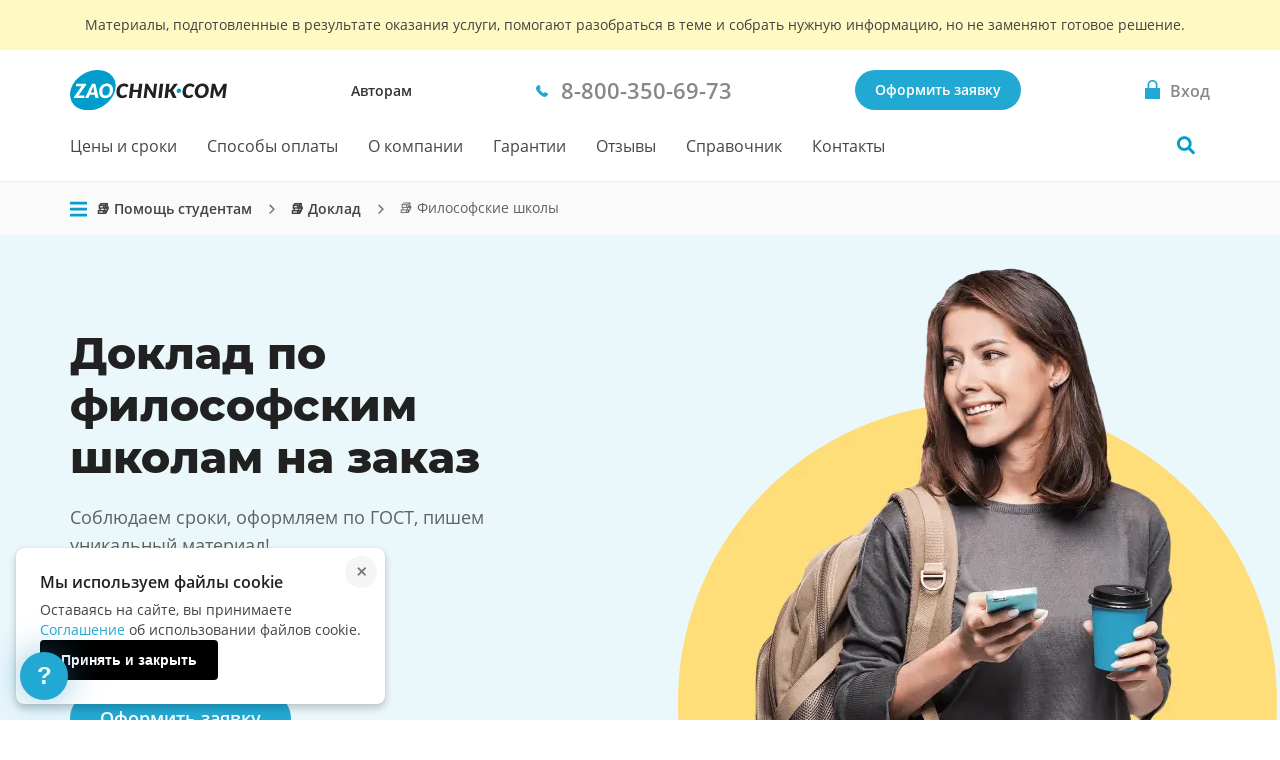

--- FILE ---
content_type: text/html; charset=utf-8
request_url: https://zaochnik.com/doklad/filosofskie-shkkoli/
body_size: 20545
content:
<!DOCTYPE html>
<html lang="ru">
<head>
    <base href="/doklad/filosofskie-shkkoli/">
    <meta charset="utf-8">
    <meta name="viewport" content="width=device-width, initial-scale=1">
    
        <script>
            !function(e,o){"object"==typeof exports&&"undefined"!=typeof module?module.exports=o():"function"==typeof define&&define.amd?define(o):(e="undefined"!=typeof globalThis?globalThis:e||self).Referrer=o()}(this,function(){"use strict";
            /*! js-cookie v3.0.5 | MIT */function e(e){for(var o=1;o<arguments.length;o++){var t=arguments[o];for(var n in t)e[n]=t[n]}return e}var o=function o(t,n){function r(o,r,i){if("undefined"!=typeof document){"number"==typeof(i=e({},n,i)).expires&&(i.expires=new Date(Date.now()+864e5*i.expires)),i.expires&&(i.expires=i.expires.toUTCString()),o=encodeURIComponent(o).replace(/%(2[346B]|5E|60|7C)/g,decodeURIComponent).replace(/[()]/g,escape);var c="";for(var a in i)i[a]&&(c+="; "+a,!0!==i[a]&&(c+="="+i[a].split(";")[0]));return document.cookie=o+"="+t.write(r,o)+c}}return Object.create({set:r,get:function(e){if("undefined"!=typeof document&&(!arguments.length||e)){for(var o=document.cookie?document.cookie.split("; "):[],n={},r=0;r<o.length;r++){var i=o[r].split("="),c=i.slice(1).join("=");try{var a=decodeURIComponent(i[0]);if(n[a]=t.read(c,a),e===a)break}catch(u){}}return e?n[e]:n}},remove:function(o,t){r(o,"",e({},t,{expires:-1}))},withAttributes:function(t){return o(this.converter,e({},this.attributes,t))},withConverter:function(t){return o(e({},this.converter,t),this.attributes)}},{attributes:{value:Object.freeze(n)},converter:{value:Object.freeze(t)}})}({read:function(e){return'"'===e[0]&&(e=e.slice(1,-1)),e.replace(/(%[\dA-F]{2})+/gi,decodeURIComponent)},write:function(e){return encodeURIComponent(e).replace(/%(2[346BF]|3[AC-F]|40|5[BDE]|60|7[BCD])/g,decodeURIComponent)}},{path:"/"});return(()=>{const e=window.document.referrer,t=window.location.origin,n=window.location.href,r=window.location.host,i=e=>new URL(window.location.href).searchParams.get(e),c=(e=>{let o;if(e)try{o=new URL(e).origin}catch(t){console.warn("Invalid referrer URL:",e,t),o=void 0}return o})(e),a=(e=>{let o;if(e)try{o=new URL(e).host}catch(t){console.warn("Invalid referrer URL:",e,t),o=void 0}return o})(e),u=(e,t)=>{try{void 0!==e&&o.set("zaochnik_ref",e,{expires:1,secure:!0,domain:`.${r}`}),void 0!==t&&o.set("zaochnik_href",t,{expires:1,secure:!0,domain:`.${r}`})}catch(n){console.warn("Failed to set referrer cookies:",n)}},s=["accounts.google.com","accounts.google.ru","accounts.google.by","accounts.google.kz","oauth.vk.com","oauth.vk.ru","id.vk.com","id.vk.ru","passport.yandex.ru","passport.yandex.by","passport.yandex.com","oauth.yandex.ru","oauth.yandex.by","oauth.yandex.com","www.pga.gazprombank.ru","securepayments.tinkoff.ru","pay.mixplat.ru"],d=["zaochnik.com",".zaochnik.com","zaochnik-com.com",".zaochnik-com.com","zaochnik.ru",".zaochnik.ru","zaochnik1.com","cabinet-zaochnik.com","cabinet-zaochnik.ru"],m=o.get("zaochnik_ref"),f=i("ref"),h=i("href"),p=i("utm_referrer"),l=f&&h;if(f||h?u(f||"",h||""):p&&!m&&u(p,n),c&&c!==t){d.some(e=>a&&(e.startsWith(".")?a.endsWith(e.slice(1)):a===e))||m&&m===e||-1!==s.indexOf(a)||l||u(e,n)}else if(!e){const e=o.get("zaochnik_href");(m||l)&&(m||!e||l)||u("",n)}const g=e=>{try{o.set("zaochnik_utm",e,{expires:1,secure:!0,domain:`.${r}`})}catch(t){console.warn("Failed to set UTM cookie:",t)}},k=i("utm");k&&g(k);const v=i("utm_campaign");if(v&&!k){const e=i("utm_source"),o=i("utm_medium"),t=i("utm_term"),n=i("utm_content");let r="?utm_campaign=",c="&utm_source=",a="&utm_medium=",u="&utm_term=",s="&utm_content=",d="";r+=v,d+=r,e&&(c+=e,d+=c),o&&(a+=o,d+=a),t&&(u+=t,d+=u),n&&(s+=n,d+=s),g(d)}})()});
        </script>
        
            
                <!-- Varioqub experiments -->
                <script type="text/javascript">
                (function(e, x, pe, r, i, me, nt){
                e[i]=e[i]||function(){(e[i].a=e[i].a||[]).push(arguments)},
                me=x.createElement(pe),me.async=1,me.src=r,nt=x.getElementsByTagName(pe)[0],nt.parentNode.insertBefore(me,nt)})
                (window, document, 'script', 'https://abt.s3.yandex.net/expjs/latest/exp.js', 'ymab');
                ymab('metrika.137901', 'init');
                </script>
            
        
    
    <meta name="mailru-verification" content="4aca688bfdf13531"/>
    <meta name="google-site-verification" content="g4oS9recUajRu4U8eZVgZybQDCdvxgc5Y3WA4SDX5jc"/>
    <meta name="webmoney" content="37DE8863-8F32-4310-B1CD-682CA1457480"/>
    <meta name="wmail-verification" content="0eedd59ba78bd0dd8ee41110a5bab74c"/>
    
        <title>Доклад на тему философские школы заказать - купить доклад по философским школам недорого</title>
        <meta name="description" content="Заказать доклад по философским школам срочно. Заказать помощь по написанию доклада. Подробный отчет и расчеты по любому предмету."/>
    
    <meta name="keywords" content="Доклад , Философские школы">
    <meta name="theme-color" content="#22a9d3">
    <link rel="canonical" href="https://zaochnik-com.com/doklad/filosofskie-shkkoli/"/>
    <link rel="icon" type="image/png" href="https://static.zaochnik-com.com/favicons/za_red_120.png"/>
    <link rel="icon" type="image/png" href="https://static.zaochnik-com.com/favicons/za_red_192.png"/>
    <link rel="icon" type="image/svg+xml" sizes="any" href="https://static.zaochnik-com.com/favicons/favicon.svg"/>
    <link rel="preload" href="https://static.zaochnik-com.com/fonts/OpenSansV23LatinCyrillicRegular.woff2" as="font" type="font/woff2" crossorigin>
    <link rel="preload" href="https://static.zaochnik-com.com/fonts/OpenSansV23LatinCyrillic600.woff2" as="font" type="font/woff2" crossorigin>
    <link rel="preload" href="https://static.zaochnik-com.com/fonts/MontserratV18LatinCyrillic800.woff2" as="font" type="font/woff2" crossorigin>
    <style>
        @font-face {
            font-display: swap;
            font-family: "Open Sans";
            font-style: normal;
            font-weight: 400;
            src: local(""),
                url("https://static.zaochnik-com.com/fonts/OpenSansV23LatinCyrillicRegular.woff2") format("woff2"),
                url("https://static.zaochnik-com.com/fonts/OpenSansV23LatinCyrillicRegular.woff") format("woff");
        }

        @font-face {
            font-display: swap;
            font-family: "Open Sans";
            font-style: normal;
            font-weight: 600;
            src: local(""),
                url("https://static.zaochnik-com.com/fonts/OpenSansV23LatinCyrillic600.woff2") format("woff2"),
                url("https://static.zaochnik-com.com/fonts/OpenSansV23LatinCyrillic600.woff") format("woff");
        }

        @font-face {
            font-display: swap;
            font-family: Montserrat;
            font-style: normal;
            font-weight: 800;
            src: local(""),
                url("https://static.zaochnik-com.com/fonts/MontserratV18LatinCyrillic800.woff2") format("woff2"),
                url("https://static.zaochnik-com.com/fonts/MontserratV18LatinCyrillic800.woff") format("woff");
        }
    </style>
      
<script defer src="https://static.zaochnik-com.com/vendor.f6460085fd22f8a42ab8.min.js"></script><script defer src="https://static.zaochnik-com.com/services__subject_com.0209b224bf673a85db7c.min.js"></script><link href="https://static.zaochnik-com.com/services__subject_com.0db946bd70941a63dce2.min.css" rel="stylesheet"></head>
<body class="body ">

    

<div id="vue-head-instance">
    <header>
        <div
            v-scroll="scrollNavbar"
            class="bar js-bar"
            :class="[{ 'fixed': isNavbarSticky }]"
            @mouseenter="showNavbar"
            @focusin="showNavbar"
            @mouseleave="hideNavbar"
            @focusout="hideNavbar"
        >
            

            <!--noindex-->
            <div class="disclaimer">
                <div class="disclaimer__wrapper">
                    <div class="disclaimer__title">
                        Материалы, подготовленные в результате оказания услуги,
                        помогают разобраться в теме и&nbsp;собрать нужную информацию,
                        но&nbsp;не&nbsp;заменяют готовое решение.
                    </div>
                </div>
            </div>
            <!--/noindex-->

            <div class="bar__wrap">
                <div class="bar__head">
                    <div class="bar__row">
                        <div v-click-outside="hideNavMobile">
                            <button
                                type="button"
                                class="bar__hamburger"
                                :class="{ menu__close: isNavMobileShow }"
                                aria-label="Мобильное меню"
                                @click="toggleNavMobile"
                            >
                                <span v-if="!loading" class="hamburger"></span>
                                <loader
                                    v-else
                                    :loading="loading"
                                    :width-height="20">
                                </loader>
                            </button>
                            <div v-if="isNavMobileShow">
                                <navbar-mobile
                                    :author-or-client="'Авторам'"
                                    :author-or-client-url="'/toauthors/'"
                                    :is-nav-mobile-show="isNavMobileShow"
                                    :is-scroll-to-order="false"
                                    :nav-items="{&#39;prices&#39;: {&#39;title&#39;: &#39;Цены и сроки&#39;, &#39;url&#39;: &#39;/services_and_prices/&#39;}, &#39;payment&#39;: {&#39;title&#39;: &#39;Способы оплаты&#39;, &#39;url&#39;: &#39;/payment/&#39;}, &#39;about&#39;: {&#39;title&#39;: &#39;О компании&#39;, &#39;url&#39;: &#39;/about/&#39;}, &#39;warranty&#39;: {&#39;title&#39;: &#39;Гарантии&#39;, &#39;url&#39;: &#39;/warranty/&#39;}, &#39;responses&#39;: {&#39;title&#39;: &#39;Отзывы&#39;, &#39;url&#39;: &#39;/responses/&#39;}, &#39;spravochnik&#39;: {&#39;title&#39;: &#39;Справочник&#39;, &#39;url&#39;: &#39;/spravochnik/&#39;}, &#39;contacts&#39;: {&#39;title&#39;: &#39;Контакты&#39;, &#39;url&#39;: &#39;/contacts/&#39;}}"
                                    :project-free-phone="'8-800-350-69-73'"
                                    @hide-loading="hideLoader"
                                    @close="hideNavMobile"
                                >
                                </navbar-mobile>
                            </div>
                        </div>
                        <a href="/" class="logo logo_com">
                            
                            <picture>
                                <source srcset="https://static.zaochnik-com.com/img/logo_zao_com.svg" media="(min-width: 1024px)">
                                <source srcset="https://static.zaochnik-com.com/img/logo_zao.svg" media="(max-width: 1023px)">
                                <img src="https://static.zaochnik-com.com/img/logo_zao_com.svg" width="139" height="40" alt="Zaochnik в г. Москва">
                            </picture>
                            
                        </a>
                    </div>
                    <div class="bar__types">
                        <a href="/toauthors/" class="bar__types-ancor">
                        Авторам
                        </a>
                    </div>
                    <div class="bar__phone">
                        <a
                            href="tel:8-800-350-69-73"
                            v-data-layer-push="'d-v1-e9'"
                        >
                            <span>8-800-350-69-73</span>
                        </a>
                    </div>
                    <div class="bar__order">
                        
                        <a
                            href="/orders/"
                            class="button button_primary bar__button"
                            v-data-layer-push="'d-v1-e3'"
                        >Оформить заявку</a>
                        
                    </div>
                    <a
                        class="bar__signin bar__signin_active"
                        :href="signinUrl"
                        aria-label="Вход в личный кабинет"
                    >
                        <span class="bar__signin-icon"></span>
                        <span class="bar__signin-title">Вход</span>
                    </a>
                </div>
                <nav class="bar__nav" itemscope itemtype="http://schema.org/SiteNavigationElement">
                    <ul class="bar__nav-list">
                        
                        <li>
                            <a class="bar__nav-item" href="/services_and_prices/" itemprop="url">Цены и сроки</a>
                        </li>
                        
                        <li>
                            <a class="bar__nav-item" href="/payment/" itemprop="url">Способы оплаты</a>
                        </li>
                        
                        <li>
                            <a class="bar__nav-item" href="/about/" itemprop="url">О компании</a>
                        </li>
                        
                        <li>
                            <a class="bar__nav-item" href="/warranty/" itemprop="url">Гарантии</a>
                        </li>
                        
                        <li>
                            <a class="bar__nav-item" href="/responses/" itemprop="url">Отзывы</a>
                        </li>
                        
                        <li>
                            <a class="bar__nav-item" href="/spravochnik/" itemprop="url">Справочник</a>
                        </li>
                        
                        <li>
                            <a class="bar__nav-item" href="/contacts/" itemprop="url">Контакты</a>
                        </li>
                        
                    </ul>
                    <div
                        class="bar__search"
                        :class="{ 'bar__search_open': isSearchActive}"
                    >
                        <button
                            v-if="isNavbarInitial"
                            type="button"
                            class="bar__search-button"
                            aria-label="Поиск по сайту"
                            @click="openNavbarSearch"
                        ></button>
                        <navbar-search
                            v-else
                            @open="isSearchActive = true"
                            @close="isSearchActive = false"
                        ></navbar-search>
                    </div>
                </nav>
            </div>
        </div>
    </header>
</div>

<div class="body__container js-body-container">
    <div id="vue-body-container-instance">
                

        <div class="service-breadcrumbs">
            <div class="layout-wrapper">
                
                <div class="breadcrumbs breadcrumbs_arrow">
                    <div class="breadcrumbs__container">
                            <services-breadcrumbs></services-breadcrumbs>
                        <ol class="breadcrumbs__list" itemscope itemtype="http://schema.org/BreadcrumbList">
                            
                                
                                    <li class="breadcrumbs__item" itemprop="itemListElement" itemscope itemtype="http://schema.org/ListItem">
                                        <a href="/" class="breadcrumbs__link" itemprop="item">
                                            <span itemprop="name">📚 Помощь студентам</span>
                                        </a>
                                        <meta itemprop="position" content="1" />
                                    </li>
                                
                            
                                
                                    <li class="breadcrumbs__item" itemprop="itemListElement" itemscope itemtype="http://schema.org/ListItem">
                                        <a href="/doklad/" class="breadcrumbs__link" itemprop="item">
                                            <span itemprop="name">📚 Доклад</span>
                                        </a>
                                        <meta itemprop="position" content="2" />
                                    </li>
                                
                            
                                
                                    <li class="breadcrumbs__item breadcrumbs__item_current" itemprop="itemListElement" itemscope itemtype="http://schema.org/ListItem">
                                        <span itemprop="item">
                                            <span itemprop="name">📚 Философские школы</span>
                                        </span>
                                        <meta itemprop="position" content="3" />
                                    </li>
                                
                            
                        </ol>
                    </div>
                </div>
                
            </div>
        </div>

        <section class="section service-intro" aria-labelledby="intro_title">
            <div class="layout-wrapper service-intro__container">
                <div class="service-intro__content">
                    <h1 class="service-intro__title" id="intro_title">
                        
                        Доклад по философским школам на заказ
                        
                    </h1>
                    <div class="service-intro__text">
                        <p>Соблюдаем сроки, оформляем по ГОСТ, пишем уникальный материал!</p>
                    </div>
                    <div class="intro-info">
                        <div class="intro-info__list">
                            <div class="intro-info__item">
                                <img src="https://static.zaochnik-com.com/img/services-service/money_009ccc.svg" alt="Цена" width="30" height="24">
                                <div class="intro-info__item-box">
                                    <div class="intro-info__item-value">
                                        
                                            от 600 р.
                                        
                                    </div>
                                    <div class="intro-info__item-key">цена</div>
                                </div>
                            </div>
                            <div class="intro-info__item">
                                <img src="https://static.zaochnik-com.com/img/services-service/alarm_009ccc.svg" alt="Срок" width="30" height="24">
                                <div class="intro-info__item-box">
                                    <div class="intro-info__item-value">
                                        
                                        от 1 дня
                                        
                                    </div>
                                    <div class="intro-info__item-key">срок</div>
                                </div>
                            </div>
                        </div>
                    </div>
                    <button
                        class="button button_primary"
                        v-scroll-to="'order'"
                        v-data-layer-push="'d-v1-e4'"
                    >Оформить заявку</button>
                </div>
            </div>
            <picture>
                <source srcset="https://static.zaochnik-com.com/img/services-service/section-service-intro/baby-bg-desktop.webp 1x, https://static.zaochnik-com.com/img/services-service/section-service-intro/baby-bg@2x-desktop.webp 2x" media="(min-width: 768px)" type="image/webp">
                <source srcset="https://static.zaochnik-com.com/img/services-service/section-service-intro/baby-bg-desktop.png 1x, https://static.zaochnik-com.com/img/services-service/section-service-intro/baby-bg@2x-desktop.png 2x" media="(min-width: 768px)" type="image/png">
                <source srcset="https://static.zaochnik-com.com/img/services-service/section-service-intro/baby-bg-mobile.webp 1x, https://static.zaochnik-com.com/img/services-service/section-service-intro/baby-bg@2x-mobile.webp 2x" media="(max-width: 767px)" type="image/webp">
                <source srcset="https://static.zaochnik-com.com/img/services-service/section-service-intro/baby-bg-mobile.png 1x, https://static.zaochnik-com.com/img/services-service/section-service-intro/baby-bg@2x-mobile.png 2x" media="(max-width: 767px)" type="image/png">
                <img
                    src="https://static.zaochnik-com.com/img/services-service/section-service-intro/baby-bg-desktop.png"
                    alt="Заказать доклад"
                    class="service-intro__image"
                >
            </picture>
        </section>

        <section class="services-service__section services-service__steps steps" aria-labelledby="steps_title">
            <div class="services-service__container steps__container">
                <header class="services-service__header">
                    <h2 id="steps_title" class="services-service__title steps__title">
                        Как оформить заказ&nbsp;на доклад
                    </h2>
                </header>
                <ul class="steps__list">
                    <li class="steps__item step">
                        <h3 class="step__title">Оформляете заявку</h3>
                        <figure class="step__image">
                            <img src="https://static.zaochnik-com.com/img/services-service/step_1.svg" alt="Заявка" width="80" height="80" loading="lazy">
                        </figure>
                    </li>
                    <li class="steps__item step">
                        <h3 class="step__title">Бесплатно рассчитываем стоимость</h3>
                        <figure class="step__image">
                            <img src="https://static.zaochnik-com.com/img/services-service/step_2.svg" alt="Рассчет стоимости" width="80" height="80" loading="lazy">
                        </figure>
                    </li>
                    <li class="steps__item step">
                        <h3 class="step__title">Вы&nbsp;вносите предоплату&nbsp;25%</h3>
                        <figure class="step__image">
                            <img src="https://static.zaochnik-com.com/img/services-service/step_3.svg" alt="Предоплата" width="80" height="80" loading="lazy">
                        </figure>
                    </li>
                    <li class="steps__item step">
                        <h3 class="step__title">Эксперт выполняет работу</h3>
                        <figure class="step__image">
                            <img src="https://static.zaochnik-com.com/img/services-service/step_4.svg" alt="Экспертная работа" width="80" height="80" loading="lazy">
                        </figure>
                    </li>
                    <li class="steps__item step">
                        <h3 class="step__title">Вносите оставшуюся сумму</h3>
                        <figure class="step__image">
                            <img src="https://static.zaochnik-com.com/img/services-service/step_5.svg" alt="Оплата" width="80" height="80" loading="lazy">
                        </figure>
                    </li>
                    <li class="steps__item step">
                        <h3 class="step__title">И&nbsp;защищаете работу на&nbsp;отлично!</h3>
                        <figure class="step__image">
                            <img src="https://static.zaochnik-com.com/img/services-service/step_6.svg" alt="Сдача работы" width="80" height="80" loading="lazy">
                        </figure>
                    </li>
                </ul>
                
            </div>
        </section>

        
            
            <section class="services-service__example-work services-service__section services-service-example-work">
                <div class="services-service__container">
                    <header class="services-service__header">
                        <h2 class="services-service__title">Примеры готовых докладов</h2>
                    </header>
                </div>
                <div class="services-service__inner">
                    <ul class="example-work services-service-example-work__list">
                        
                        <li class="example-work__item services-service-example-work__item">
                            <div class="example-work__header">
                                <div class="example-work__header-image">
                                    <img
                                        src="https://zaochnik-com.com/examples/subject_icons/medicine.svg"
                                        alt="Медицина"
                                        loading="lazy"
                                    >
                                </div>
                                <div class="example-work__title">Медицина</div>
                            </div>
                            <div class="example-work__content">
                                <p class="example-work__description">
                                    Гормональная фаза деятельности организма: состав и структурная организация эндокринной системы
                                </p>
                                <ul class="example-work__features">
                                    <li class="example-work__feature example-work__feature_worktype">
                                        <p class="example-work__feature-key">Вид работы:</p>
                                        <p class="example-work__feature-value">Доклад</p>
                                    </li>
                                    <li class="example-work__feature example-work__feature_deadline">
                                        <p class="example-work__feature-key">Время выполнения:</p>
                                        <p class="example-work__feature-value">3 дней</p>
                                    </li>
                                    <li class="example-work__feature example-work__feature_price">
                                        <p class="example-work__feature-key">Стоимость заказа:</p>
                                        <p class="example-work__feature-value">700 руб.</p>
                                    </li>
                                </ul>
                                <a
                                    class="example-work__download-link"
                                    href="https://zaochnik-com.com/examples/1196969_EDh0CIP.pdf"
                                    target="_blank"
                                    rel="noopener noreferrer"
                                    v-reach-goal="'examplespdf'"
                                >
                                    Смотреть работу в&nbsp;PDF
                                </a>
                            </div>
                        </li>
                        
                        <li class="example-work__item services-service-example-work__item">
                            <div class="example-work__header">
                                <div class="example-work__header-image">
                                    <img
                                        src="https://zaochnik-com.com/examples/subject_icons/law-1.svg"
                                        alt="Таможенное право"
                                        loading="lazy"
                                    >
                                </div>
                                <div class="example-work__title">Таможенное право</div>
                            </div>
                            <div class="example-work__content">
                                <p class="example-work__description">
                                    Особенности квалификации преступлений в сфере  таможенного дела на современном этапе
                                </p>
                                <ul class="example-work__features">
                                    <li class="example-work__feature example-work__feature_worktype">
                                        <p class="example-work__feature-key">Вид работы:</p>
                                        <p class="example-work__feature-value">Доклад</p>
                                    </li>
                                    <li class="example-work__feature example-work__feature_deadline">
                                        <p class="example-work__feature-key">Время выполнения:</p>
                                        <p class="example-work__feature-value">2 дней</p>
                                    </li>
                                    <li class="example-work__feature example-work__feature_price">
                                        <p class="example-work__feature-key">Стоимость заказа:</p>
                                        <p class="example-work__feature-value">1 100 руб.</p>
                                    </li>
                                </ul>
                                <a
                                    class="example-work__download-link"
                                    href="https://zaochnik-com.com/examples/dokladtamozhennoe_pravo.pdf"
                                    target="_blank"
                                    rel="noopener noreferrer"
                                    v-reach-goal="'examplespdf'"
                                >
                                    Смотреть работу в&nbsp;PDF
                                </a>
                            </div>
                        </li>
                        
                    </ul>
                </div>
            </section>
            
        

        <section class="services-service__order-public">
            <order-main :init-worktype="59"></order-main>
        </section>

        
        <section class="section subjects" aria-labelledby="subjects_title">
            <div class="layout-wrapper">
                <header class="subjects__header">
                    <h2 class="section__title subjects__title" id="subjects_title">
                        Доклады
                        по предметам
                    </h2>
                </header>
                <ul class="subjects__list">
                    
                    <li class="subjects__list-item">
                        <a
                            href="/doklad/lesnoe-hozjaistvo/"
                            class="subjects__list-link"
                        >Лесное хозяйство</a>
                    </li>
                    
                    <li class="subjects__list-item">
                        <a
                            href="/doklad/filosofija-soznanija/"
                            class="subjects__list-link"
                        >Философия сознания</a>
                    </li>
                    
                    <li class="subjects__list-item">
                        <a
                            href="/doklad/sistema-upravlenija/"
                            class="subjects__list-link"
                        >Система управления</a>
                    </li>
                    
                    <li class="subjects__list-item">
                        <a
                            href="/doklad/elektricheskie-mashini/"
                            class="subjects__list-link"
                        >Электрические машины</a>
                    </li>
                    
                    <li class="subjects__list-item">
                        <a
                            href="/doklad/economicheskaja-terija/"
                            class="subjects__list-link"
                        >Экономическая теория</a>
                    </li>
                    
                    <li class="subjects__list-item">
                        <a
                            href="/doklad/neftegazovaja-promishlennost/"
                            class="subjects__list-link"
                        >Нефтегазовая промышленность</a>
                    </li>
                    
                    <li class="subjects__list-item">
                        <a
                            href="/doklad/metallurgija/"
                            class="subjects__list-link"
                        >Металлургия</a>
                    </li>
                    
                    <li class="subjects__list-item">
                        <a
                            href="/doklad/georkologija/"
                            class="subjects__list-link"
                        >Геоэкология</a>
                    </li>
                    
                    <li class="subjects__list-item">
                        <a
                            href="/doklad/literatura-epohi-vozrazhdenija/"
                            class="subjects__list-link"
                        >Литература эпохи возраждения</a>
                    </li>
                    
                    <li class="subjects__list-item">
                        <a
                            href="/doklad/nalogovoe-pravo-rf/"
                            class="subjects__list-link"
                        >Налоговое право рф</a>
                    </li>
                    
                    <li class="subjects__list-item">
                        <a
                            href="/doklad/fizika-poluprovodnikov/"
                            class="subjects__list-link"
                        >Физика полупроводников</a>
                    </li>
                    
                    <li class="subjects__list-item">
                        <a
                            href="/doklad/konstruirovanie/"
                            class="subjects__list-link"
                        >Конструирование</a>
                    </li>
                    
                    <li class="subjects__list-item">
                        <a
                            href="/doklad/bezopasnost-dorozhnogo-dvizhenija/"
                            class="subjects__list-link"
                        >Безопасность дорожного движения</a>
                    </li>
                    
                    <li class="subjects__list-item">
                        <a
                            href="/doklad/biohimija/"
                            class="subjects__list-link"
                        >Биохимия</a>
                    </li>
                    
                    <li class="subjects__list-item">
                        <a
                            href="/doklad/dzhainizm/"
                            class="subjects__list-link"
                        >Джайнизм</a>
                    </li>
                    
                    <li class="subjects__list-item">
                        <a
                            href="/doklad/istorija-ukraini/"
                            class="subjects__list-link"
                        >История украины</a>
                    </li>
                    
                    <li class="subjects__list-item">
                        <a
                            href="/doklad/socialni-kontrol/"
                            class="subjects__list-link"
                        >Социальный контроль</a>
                    </li>
                    
                    <li class="subjects__list-item">
                        <a
                            href="/doklad/defektologija/"
                            class="subjects__list-link"
                        >Дефектология</a>
                    </li>
                    
                    <li class="subjects__list-item">
                        <a
                            href="/doklad/analiticheskaja-himija/"
                            class="subjects__list-link"
                        >Аналитическая химия</a>
                    </li>
                    
                    <li class="subjects__list-item">
                        <a
                            href="/doklad/fotonika/"
                            class="subjects__list-link"
                        >Фотоника</a>
                    </li>
                    
                    <li class="subjects__list-item">
                        <a
                            href="/doklad/kommercheskoe-pravo/"
                            class="subjects__list-link"
                        >Коммерческое право</a>
                    </li>
                    
                    <li class="subjects__list-item">
                        <a
                            href="/doklad/semeinoe-vospitanie/"
                            class="subjects__list-link"
                        >Семейное воспитание</a>
                    </li>
                    
                    <li class="subjects__list-item">
                        <a
                            href="/doklad/istorija-russkogo-literaturnogo-jazika/"
                            class="subjects__list-link"
                        >История русского литературного языка</a>
                    </li>
                    
                    <li class="subjects__list-item">
                        <a
                            href="/doklad/pravovedenie/"
                            class="subjects__list-link"
                        >Правоведение</a>
                    </li>
                    
                </ul>
                <div class="subjects__link">
                    <a
                        href="/doklad/predmety/"
                        class="button button_primary"
                    >Все предметы</a>
                </div>
            </div>
        </section>
        

        <section class="consult reviews-main" aria-labelledby="consult_title">
            <div class="consult__container">
                <h2 class="consult__title" id="consult_title">Вас проконсультирует</h2>
                <div class="consult__slider">
                    <slider-splide-2
                        class="splide-theme splide-theme_blue consult__splide-theme"
                        :options="splideOptionsConsult"
                    >
                        <splide-slide slot="slider">
                            <div class="consult__item consultant">
                                <img
                                    src="https://static.zaochnik-com.com/img/section-consult/consultant_1.svg"
                                    alt="Личный помощник"
                                    width="auto"
                                    height="auto"
                                    loading="lazy"
                                />
                                <h3 class="consultant__title">Личный помощник <span>(менеджер)</span></h3>
                                <ul class="consultant__list">
                                    <li class="consultant__item">Ответит головой за&nbsp;сроки</li>
                                    <li class="consultant__item">Сделает всё, чтобы решить вашу проблему</li>
                                    <li class="consultant__item">Проконтролирует выполнение услуги</li>
                                    <li class="consultant__item">Подберет лучшего эксперта по&nbsp;вашей задаче</li>
                                </ul>
                            </div>
                        </splide-slide>
                        <splide-slide slot="slider">
                            <div class="consult__item consultant">
                                <img
                                    src="https://static.zaochnik-com.com/img/section-consult/consultant_2.svg"
                                    alt="Мудрый советник"
                                    width="auto"
                                    height="auto"
                                    loading="lazy"
                                />
                                <h3 class="consultant__title">Мудрый советник <span>(сотрудник колл-центра)</span></h3>
                                <ul class="consultant__list">
                                    <li class="consultant__item">Поможет описать вашу задачу</li>
                                    <li class="consultant__item">Обучит работе с&nbsp;личным кабинетом<br /></li>
                                    <li class="consultant__item">Проконтролирует выполнение услуги</li>
                                </ul>
                            </div>
                        </splide-slide>
                        <splide-slide slot="slider">
                            <div class="consult__item consultant">
                                <img
                                    src="https://static.zaochnik-com.com/img/section-consult/consultant_3.svg"
                                    alt="Персональный &laquo;Пушкин&raquo;"
                                    width="auto"
                                    height="auto"
                                    loading="lazy"
                                />
                                <h3 class="consultant__title">Персональный &laquo;Пушкин&raquo;<span>(Эксперт)</span></h3>
                                <ul class="consultant__list">
                                    <li class="consultant__item">Откликнется на вашу проблему</li>
                                    <li class="consultant__item">Проанализирует пути решения</li>
                                    <li class="consultant__item">Объяснит материал</li>
                                    <li class="consultant__item">Убедится, что вы&nbsp;все поняли</li>
                                </ul>
                            </div>
                        </splide-slide>
                        <splide-slide slot="slider">
                            <div class="consult__item consultant">
                                <img
                                    src="https://static.zaochnik-com.com/img/section-consult/consultant_4.svg"
                                    alt="Шерлок Холмс"
                                    width="auto"
                                    height="auto"
                                    loading="lazy"
                                />
                                <h3 class="consultant__title">Шерлок Холмс
                                    <span>(сотрудник отдела Контроля Качества)</span></h3>
                                <ul class="consultant__list">
                                    <li class="consultant__item">Придирчивый и&nbsp;внимательный: не&nbsp;даст расслабиться
                                        экспертам</li>
                                    <li class="consultant__item">Проверит текст на&nbsp;уникальность сотней специальных
                                        программ</li>
                                    <li class="consultant__item">Просканирует каждый миллиметр оформления
                                        на&nbsp;соответствие нормам и&nbsp;ГОСТу</li>
                                </ul>
                            </div>
                        </splide-slide>
                    </slider-splide-2>
                </div>
            </div>
        </section>

        
        <div class="section__container about__reviews">
            <div class="reviews reviews_white" itemscope itemtype="http://schema.org/Product">
                <div class="hidden">
                    <div itemprop="name">Доклад по философским школам на заказ</div>
                    <link itemprop="image" href="https://static.zaochnik-com.com/img/logo-zao-microdata.webp" />
                    <div itemprop="brand">Zaochnik</div>
                    <div itemprop="description">Заказать доклад по философским школам срочно. Заказать помощь по написанию доклада. Подробный отчет и расчеты по любому предмету.</div>
                    <div itemprop="offers" itemscope itemtype="http://schema.org/Offer">
                        <span itemprop="priceCurrency" content="RUB">руб.</span>
                        
                            <span itemprop="price" content="600">
                                600
                            </span>
                        
                        <link itemprop="availability" href="https://schema.org/InStock" />In stock
                        <div itemprop="seller" itemscope itemtype="http://schema.org/Organization">
                            <span itemprop="name">Zaochnik</span>
                        </div>
                    </div>
                </div>
                <div class="section reviews reviews-main reviews_white"  itemprop="aggregateRating" itemscope itemtype="http://schema.org/AggregateRating">
                        <meta itemprop="bestRating" content="5" />
                        <meta itemprop="worstRating" content="1" />
                        <meta itemprop="itemReviewed" content="Доклад" />
                    <div class="reviews__wrapper">
                        <h2 class="reviews__title">
                            Отзывы о нас
                        </h2>
                        <input type="hidden" name="rating_target" value="/0864f368-8db3-4caa-9db8-8c14a2ca0bec/rating" autocomplete="off">
                        <div class="reviews__rating">
                            
                            <reviews-rating
                                :init-class="'rate_large reviews__rate-stars'"
                                :init-count="'1'"
                                :init-mark="'5.00'"
                                :init-disabled="'false' === 'true'"
                                :target="'/0864f368-8db3-4caa-9db8-8c14a2ca0bec/rating'"
                            >
                                <template #title>Рейтинг</template>
                                <fieldset
                                    class="rate rate_large reviews__rate-stars reviews__rate-stars"
                                    
                                >
                                    <input class="rate__input" id="review-rate-5" type="radio" name="review" value="5" />
                                    <label
                                        class="rate__star rate__star_on"
                                        for="review-rate-5"
                                    ></label>
                                    <input class="rate__input" id="review-rate-4" type="radio" name="review" value="4" />
                                    <label
                                        class="rate__star rate__star_on"
                                        for="review-rate-4"
                                    ></label>
                                    <input class="rate__input" id="review-rate-3" type="radio" name="review" value="3" />
                                    <label
                                        class="rate__star rate__star_on"
                                        for="review-rate-3"
                                    ></label>
                                    <input class="rate__input" id="review-rate-2" type="radio" name="review" value="2" />
                                    <label
                                        class="rate__star rate__star_on"
                                        for="review-rate-2"
                                    ></label>
                                    <input class="rate__input" id="review-rate-1" type="radio" name="review" value="1" />
                                    <label
                                        class="rate__star rate__star_on"
                                        for="review-rate-1"
                                    ></label>
                                </fieldset>
                                <span>
                                    <span itemprop="ratingValue"> 5.0</span>
                                    из 5 (<span itemprop="ratingCount">1</span> голосов)
                                </span>
                            </reviews-rating>
                            
                        </div>

                        <!--noindex-->
                        <slider-splide-2 class="reviews__list splide_visible" :options="splideOptionsReviews">
                            
                                <splide-slide slot="slider">
                                    <div class="reviews__item review">
                                        <header class="review__header">
                                            <div class="review__row">
                                                
                                                    
                                                    <a href="/doklad/dizain/" class="review__subject review__subject_a" target="_blank"
                                                        rel="noopener noreferrer">Дизайн</a>
                                                    
                                                
                                                <div class="rating rating_large rating_5 review__rate"></div>
                                            </div>
                                            <div class="review__column">
                                                <div class="review__worktype">
                                                    
                                                        <span class="review__subtitle">Вид работы:&nbsp;</span>
                                                        
                                                            <a
                                                                href="/doklad/"
                                                                target="_blank"
                                                                rel="noopener noreferrer"
                                                                class="review__text"
                                                            >Доклад</a>
                                                        
                                                    
                                                </div>
                                                <div class="review__worktype-info">
                                                    
                                                    <span class="review__pages-amount">
                                                        <span class="review__subtitle">Объем:&nbsp;</span>
                                                        <span class="review__text">14 страниц</span>
                                                    </span>
                                                    
                                                    
                                                    <span class="review__lead-time">
                                                        <span class="review__subtitle">Срок:&nbsp;</span>
                                                        <span>4 дня</span>
                                                    </span>
                                                    
                                                </div>
                                            </div>
                                        </header>
                                        <p class="review__content">Так вышло что оттягивал написание доклада из-за различных причин, а скоро сдавать надо. 
Поэтому стал искать в сети варианты, где бы его сделали оперативно и качественно, чтобы соответствовал ТЗ. В итоге обратился сюда, уточнив предварительно все непонятные моменты. 
В оговоренный период прислали его готовым. После чего успешно сдал преподавателю и эффектом доволен.</p>
                                        <footer class="review__footer">
                                            <img src="https://static.zaochnik-com.com/img/services-service/section-service-reviews/avatar.svg" class="review__footer-image" alt="Аватар" height="48" style="width:48px" loading="lazy">
                                            <div class="review__footer-box">
                                                <p class="review__name">Олег
                                                    
                                                    <span>(2 курс)</span>
                                                    
                                                </p>
                                                <div class="review__info">
                                                    <p class="review__date">25 Декабрь 2025&nbsp;</p>
                                                    
                                                    <p class="review__city">|&nbsp;Москва</p>
                                                    
                                                </div>
                                            </div>
                                        </footer>
                                    </div>
                                </splide-slide>
                            
                                <splide-slide slot="slider">
                                    <div class="reviews__item review">
                                        <header class="review__header">
                                            <div class="review__row">
                                                
                                                    
                                                    <a href="/doklad/neiropsihologija/" class="review__subject review__subject_a" target="_blank"
                                                        rel="noopener noreferrer">Нейропсихология</a>
                                                    
                                                
                                                <div class="rating rating_large rating_5 review__rate"></div>
                                            </div>
                                            <div class="review__column">
                                                <div class="review__worktype">
                                                    
                                                        <span class="review__subtitle">Вид работы:&nbsp;</span>
                                                        
                                                            <a
                                                                href="/doklad/"
                                                                target="_blank"
                                                                rel="noopener noreferrer"
                                                                class="review__text"
                                                            >Доклад</a>
                                                        
                                                    
                                                </div>
                                                <div class="review__worktype-info">
                                                    
                                                    <span class="review__pages-amount">
                                                        <span class="review__subtitle">Объем:&nbsp;</span>
                                                        <span class="review__text">17 страниц</span>
                                                    </span>
                                                    
                                                    
                                                    <span class="review__lead-time">
                                                        <span class="review__subtitle">Срок:&nbsp;</span>
                                                        <span>7 дней</span>
                                                    </span>
                                                    
                                                </div>
                                            </div>
                                        </header>
                                        <p class="review__content">Отличная помощь студентам, которые совмещают работу с учебой. У меня физически нет времени писать работы самостоятельно. Заказывала здесь доклад к курсовой. Все было сделано в срок, учтены были требования к содержанию текста. Самое главное в курсовой тему раскрыли полностью и на защите ко мне было мало вопросов) В итоге защитила на отлично) Выполнили мое задние за 7 дней. Очень благодарна исполнителям.</p>
                                        <footer class="review__footer">
                                            <img src="https://static.zaochnik-com.com/img/services-service/section-service-reviews/avatar.svg" class="review__footer-image" alt="Аватар" height="48" style="width:48px" loading="lazy">
                                            <div class="review__footer-box">
                                                <p class="review__name">Александра
                                                    
                                                    <span>(3 курс)</span>
                                                    
                                                </p>
                                                <div class="review__info">
                                                    <p class="review__date">24 Декабрь 2025&nbsp;</p>
                                                    
                                                    <p class="review__city">|&nbsp;Москва</p>
                                                    
                                                </div>
                                            </div>
                                        </footer>
                                    </div>
                                </splide-slide>
                            
                                <splide-slide slot="slider">
                                    <div class="reviews__item review">
                                        <header class="review__header">
                                            <div class="review__row">
                                                
                                                    
                                                    <a href="/doklad/geodezija/" class="review__subject review__subject_a" target="_blank"
                                                        rel="noopener noreferrer">Геодезия</a>
                                                    
                                                
                                                <div class="rating rating_large rating_5 review__rate"></div>
                                            </div>
                                            <div class="review__column">
                                                <div class="review__worktype">
                                                    
                                                        <span class="review__subtitle">Вид работы:&nbsp;</span>
                                                        
                                                            <a
                                                                href="/doklad/"
                                                                target="_blank"
                                                                rel="noopener noreferrer"
                                                                class="review__text"
                                                            >Доклад</a>
                                                        
                                                    
                                                </div>
                                                <div class="review__worktype-info">
                                                    
                                                    <span class="review__pages-amount">
                                                        <span class="review__subtitle">Объем:&nbsp;</span>
                                                        <span class="review__text">16 страниц</span>
                                                    </span>
                                                    
                                                    
                                                    <span class="review__lead-time">
                                                        <span class="review__subtitle">Срок:&nbsp;</span>
                                                        <span>2 дня</span>
                                                    </span>
                                                    
                                                </div>
                                            </div>
                                        </header>
                                        <p class="review__content">Думала, что справлюсь с докладом сама, но дотянула до последнего и поняла, что не успеваю. 
Обратилась за помощью за три дня до сдачи. Переживала за срок. Однако успели подготовить работу причем не за счет качества. Доклад был правильно составлен и раскрывал тему. Никаких проблем с докладом не возникло. Получила максимальную оценку. Рекомендую. Можно доверять.</p>
                                        <footer class="review__footer">
                                            <img src="https://static.zaochnik-com.com/img/services-service/section-service-reviews/avatar.svg" class="review__footer-image" alt="Аватар" height="48" style="width:48px" loading="lazy">
                                            <div class="review__footer-box">
                                                <p class="review__name">Кристина
                                                    
                                                    <span>(3 курс)</span>
                                                    
                                                </p>
                                                <div class="review__info">
                                                    <p class="review__date">23 Декабрь 2025&nbsp;</p>
                                                    
                                                    <p class="review__city">|&nbsp;Череповец</p>
                                                    
                                                </div>
                                            </div>
                                        </footer>
                                    </div>
                                </splide-slide>
                            
                                <splide-slide slot="slider">
                                    <div class="reviews__item review">
                                        <header class="review__header">
                                            <div class="review__row">
                                                
                                                    
                                                    <span class="review__subject">Конфликтология</span>
                                                    
                                                
                                                <div class="rating rating_large rating_5 review__rate"></div>
                                            </div>
                                            <div class="review__column">
                                                <div class="review__worktype">
                                                    
                                                        <span class="review__subtitle">Вид работы:&nbsp;</span>
                                                        
                                                            <a
                                                                href="/doklad/"
                                                                target="_blank"
                                                                rel="noopener noreferrer"
                                                                class="review__text"
                                                            >Доклад</a>
                                                        
                                                    
                                                </div>
                                                <div class="review__worktype-info">
                                                    
                                                    <span class="review__pages-amount">
                                                        <span class="review__subtitle">Объем:&nbsp;</span>
                                                        <span class="review__text">15 страниц</span>
                                                    </span>
                                                    
                                                    
                                                    <span class="review__lead-time">
                                                        <span class="review__subtitle">Срок:&nbsp;</span>
                                                        <span>5 дней</span>
                                                    </span>
                                                    
                                                </div>
                                            </div>
                                        </header>
                                        <p class="review__content">Воспользовалась данным сервисом для написания доклада. Переживала за качество исполнения, а написать самостоятельно не успевала. Преподаватель у нас строгий и придирчивый. Мне нужна была наивысшая оценка, чтобы вытянуть текущее положение. Работу выполнили качественно и по оформительской части и по содержанию. Преподаватель даже похвалил за такой доклад.</p>
                                        <footer class="review__footer">
                                            <img src="https://static.zaochnik-com.com/img/services-service/section-service-reviews/avatar.svg" class="review__footer-image" alt="Аватар" height="48" style="width:48px" loading="lazy">
                                            <div class="review__footer-box">
                                                <p class="review__name">Алина
                                                    
                                                    <span>(2 курс)</span>
                                                    
                                                </p>
                                                <div class="review__info">
                                                    <p class="review__date">22 Декабрь 2025&nbsp;</p>
                                                    
                                                    <p class="review__city">|&nbsp;Екатеринбург</p>
                                                    
                                                </div>
                                            </div>
                                        </footer>
                                    </div>
                                </splide-slide>
                            
                                <splide-slide slot="slider">
                                    <div class="reviews__item review">
                                        <header class="review__header">
                                            <div class="review__row">
                                                
                                                <div class="rating rating_large rating_5 review__rate"></div>
                                            </div>
                                            <div class="review__column">
                                                <div class="review__worktype">
                                                    
                                                        <span class="review__subtitle">Вид работы:&nbsp;</span>
                                                        
                                                            <a
                                                                href="/doklad/"
                                                                target="_blank"
                                                                rel="noopener noreferrer"
                                                                class="review__text"
                                                            >Доклад</a>
                                                        
                                                    
                                                </div>
                                                <div class="review__worktype-info">
                                                    
                                                    <span class="review__pages-amount">
                                                        <span class="review__subtitle">Объем:&nbsp;</span>
                                                        <span class="review__text">15 страниц</span>
                                                    </span>
                                                    
                                                    
                                                    <span class="review__lead-time">
                                                        <span class="review__subtitle">Срок:&nbsp;</span>
                                                        <span>4 дня</span>
                                                    </span>
                                                    
                                                </div>
                                            </div>
                                        </header>
                                        <p class="review__content">Собиралась писать доклад самостоятельно, но была вынуждена обращаться за помощью. 
Элементарно не рассчитала время и силы, так как параллельно еще работаю. Зная преподавателя, предполагала, что доклад он может не принять из-за какого-то пустяка, не говоря уже о грубых ошибках или упущениях. Меня, в какой-то степени, успокаивали гарантии, которые дает этот сервис - бесплатные правки при необходимости. Однако править ничего не пришлось. За доклад получила высший балл.</p>
                                        <footer class="review__footer">
                                            <img src="https://static.zaochnik-com.com/img/services-service/section-service-reviews/avatar.svg" class="review__footer-image" alt="Аватар" height="48" style="width:48px" loading="lazy">
                                            <div class="review__footer-box">
                                                <p class="review__name">Наташа
                                                    
                                                    <span>(3 курс)</span>
                                                    
                                                </p>
                                                <div class="review__info">
                                                    <p class="review__date">21 Декабрь 2025&nbsp;</p>
                                                    
                                                    <p class="review__city">|&nbsp;Санкт-Петербург</p>
                                                    
                                                </div>
                                            </div>
                                        </footer>
                                    </div>
                                </splide-slide>
                            
                                <splide-slide slot="slider">
                                    <div class="reviews__item review">
                                        <header class="review__header">
                                            <div class="review__row">
                                                
                                                <div class="rating rating_large rating_5 review__rate"></div>
                                            </div>
                                            <div class="review__column">
                                                <div class="review__worktype">
                                                    
                                                        <span class="review__subtitle">Вид работы:&nbsp;</span>
                                                        
                                                            <a
                                                                href="/doklad/"
                                                                target="_blank"
                                                                rel="noopener noreferrer"
                                                                class="review__text"
                                                            >Доклад</a>
                                                        
                                                    
                                                </div>
                                                <div class="review__worktype-info">
                                                    
                                                    <span class="review__pages-amount">
                                                        <span class="review__subtitle">Объем:&nbsp;</span>
                                                        <span class="review__text">22 страниц</span>
                                                    </span>
                                                    
                                                    
                                                    <span class="review__lead-time">
                                                        <span class="review__subtitle">Срок:&nbsp;</span>
                                                        <span>5 дней</span>
                                                    </span>
                                                    
                                                </div>
                                            </div>
                                        </header>
                                        <p class="review__content">Впервые воспользовалась услугами сайта для написания доклада. Очень боялась, что работа будет грязной или попросту меня кинут. Но я ошибалась, в целом я осталась довольна работой. Автор, профессионально написал доклад, даже чуть раньше срока, он полностью уникален и соответствует всем заявленным критериям. Держали связь на протяжении всей работы, 
мне понравилось то, что автора я могла контролировать самостоятельно. Цена за услуги приемлимая, а качество работ высокое!</p>
                                        <footer class="review__footer">
                                            <img src="https://static.zaochnik-com.com/img/services-service/section-service-reviews/avatar.svg" class="review__footer-image" alt="Аватар" height="48" style="width:48px" loading="lazy">
                                            <div class="review__footer-box">
                                                <p class="review__name">Елена
                                                    
                                                    <span>(4 курс)</span>
                                                    
                                                </p>
                                                <div class="review__info">
                                                    <p class="review__date">20 Декабрь 2025&nbsp;</p>
                                                    
                                                    <p class="review__city">|&nbsp;Москва</p>
                                                    
                                                </div>
                                            </div>
                                        </footer>
                                    </div>
                                </splide-slide>
                            
                                <splide-slide slot="slider">
                                    <div class="reviews__item review">
                                        <header class="review__header">
                                            <div class="review__row">
                                                
                                                    
                                                    <a href="/doklad/economica/" class="review__subject review__subject_a" target="_blank"
                                                        rel="noopener noreferrer">Экономика</a>
                                                    
                                                
                                                <div class="rating rating_large rating_5 review__rate"></div>
                                            </div>
                                            <div class="review__column">
                                                <div class="review__worktype">
                                                    
                                                        <span class="review__subtitle">Вид работы:&nbsp;</span>
                                                        
                                                            <a
                                                                href="/doklad/"
                                                                target="_blank"
                                                                rel="noopener noreferrer"
                                                                class="review__text"
                                                            >Доклад</a>
                                                        
                                                    
                                                </div>
                                                <div class="review__worktype-info">
                                                    
                                                    <span class="review__pages-amount">
                                                        <span class="review__subtitle">Объем:&nbsp;</span>
                                                        <span class="review__text">15 страниц</span>
                                                    </span>
                                                    
                                                    
                                                    <span class="review__lead-time">
                                                        <span class="review__subtitle">Срок:&nbsp;</span>
                                                        <span>2 дня</span>
                                                    </span>
                                                    
                                                </div>
                                            </div>
                                        </header>
                                        <p class="review__content">Спасибо, что по-настоящему выручили. Должен был выступить на семинаре по экономике. Времени осталось в обрез, а к докладу еще и не приступал. Удалось довольно быстро оформить заказ на сайте. Со мной тут же связалась девушка, с которой мы обговорили все детали по докладу. Готовый доклад получил по электронке через 2 дня. Быстро и совсем недорого. Доклад преподу очень понравился, он даже похвалил меня при всех.</p>
                                        <footer class="review__footer">
                                            <img src="https://static.zaochnik-com.com/img/services-service/section-service-reviews/avatar.svg" class="review__footer-image" alt="Аватар" height="48" style="width:48px" loading="lazy">
                                            <div class="review__footer-box">
                                                <p class="review__name">Вася
                                                    
                                                    <span>(1 курс)</span>
                                                    
                                                </p>
                                                <div class="review__info">
                                                    <p class="review__date">19 Декабрь 2025&nbsp;</p>
                                                    
                                                    <p class="review__city">|&nbsp;Москва</p>
                                                    
                                                </div>
                                            </div>
                                        </footer>
                                    </div>
                                </splide-slide>
                            
                                <splide-slide slot="slider">
                                    <div class="reviews__item review">
                                        <header class="review__header">
                                            <div class="review__row">
                                                
                                                    
                                                    <a href="/doklad/geologija/" class="review__subject review__subject_a" target="_blank"
                                                        rel="noopener noreferrer">Геология</a>
                                                    
                                                
                                                <div class="rating rating_large rating_4 review__rate"></div>
                                            </div>
                                            <div class="review__column">
                                                <div class="review__worktype">
                                                    
                                                        <span class="review__subtitle">Вид работы:&nbsp;</span>
                                                        
                                                            <a
                                                                href="/doklad/"
                                                                target="_blank"
                                                                rel="noopener noreferrer"
                                                                class="review__text"
                                                            >Доклад</a>
                                                        
                                                    
                                                </div>
                                                <div class="review__worktype-info">
                                                    
                                                    <span class="review__pages-amount">
                                                        <span class="review__subtitle">Объем:&nbsp;</span>
                                                        <span class="review__text">30 страниц</span>
                                                    </span>
                                                    
                                                    
                                                    <span class="review__lead-time">
                                                        <span class="review__subtitle">Срок:&nbsp;</span>
                                                        <span>3 дня</span>
                                                    </span>
                                                    
                                                </div>
                                            </div>
                                        </header>
                                        <p class="review__content">Доклад на 30 страниц это вам не шуточки, особенно когда ты работаешь пятидневку, а на выходных воспитываешь ребенка. Короче было решено купить доклад онлайн и не париться. Сайт этот нашла по поиску в Гугле, хвалили, что быстро делают и не дорого. Как оказалось, отзывы не врут, написали мне доклад за 3 дня, денег взяли не много, ну а о качестве высказался препод, сказал, что материал подобран грамотно.</p>
                                        <footer class="review__footer">
                                            <img src="https://static.zaochnik-com.com/img/services-service/section-service-reviews/avatar.svg" class="review__footer-image" alt="Аватар" height="48" style="width:48px" loading="lazy">
                                            <div class="review__footer-box">
                                                <p class="review__name">Катя
                                                    
                                                    <span>(3 курс)</span>
                                                    
                                                </p>
                                                <div class="review__info">
                                                    <p class="review__date">18 Декабрь 2025&nbsp;</p>
                                                    
                                                    <p class="review__city">|&nbsp;Москва</p>
                                                    
                                                </div>
                                            </div>
                                        </footer>
                                    </div>
                                </splide-slide>
                            
                                <splide-slide slot="slider">
                                    <div class="reviews__item review">
                                        <header class="review__header">
                                            <div class="review__row">
                                                
                                                    
                                                    <a href="/doklad/veterinarija/" class="review__subject review__subject_a" target="_blank"
                                                        rel="noopener noreferrer">Ветеринария</a>
                                                    
                                                
                                                <div class="rating rating_large rating_5 review__rate"></div>
                                            </div>
                                            <div class="review__column">
                                                <div class="review__worktype">
                                                    
                                                        <span class="review__subtitle">Вид работы:&nbsp;</span>
                                                        
                                                            <a
                                                                href="/doklad/"
                                                                target="_blank"
                                                                rel="noopener noreferrer"
                                                                class="review__text"
                                                            >Доклад</a>
                                                        
                                                    
                                                </div>
                                                <div class="review__worktype-info">
                                                    
                                                    <span class="review__pages-amount">
                                                        <span class="review__subtitle">Объем:&nbsp;</span>
                                                        <span class="review__text">12 страниц</span>
                                                    </span>
                                                    
                                                    
                                                    <span class="review__lead-time">
                                                        <span class="review__subtitle">Срок:&nbsp;</span>
                                                        <span>3 дня</span>
                                                    </span>
                                                    
                                                </div>
                                            </div>
                                        </header>
                                        <p class="review__content">Вы конечно можете сказать, что покупать работы плохо и нужно учиться самому, но я считаю, что для работающих студентов это отличный выход из ситуации. Сайт заочник один из лучших в сфере выполнения работ на заказ, авторы здесь компетентные и грамотные, всегда качественно выполняют работы, а цены доступные студентам с разным уровнем дохода. Пользуюсь услугами Заочника больше года и друзьям рекомендую)</p>
                                        <footer class="review__footer">
                                            <img src="https://static.zaochnik-com.com/img/services-service/section-service-reviews/avatar.svg" class="review__footer-image" alt="Аватар" height="48" style="width:48px" loading="lazy">
                                            <div class="review__footer-box">
                                                <p class="review__name">Аня
                                                    
                                                    <span>(2 курс)</span>
                                                    
                                                </p>
                                                <div class="review__info">
                                                    <p class="review__date">17 Декабрь 2025&nbsp;</p>
                                                    
                                                    <p class="review__city">|&nbsp;Иркутск</p>
                                                    
                                                </div>
                                            </div>
                                        </footer>
                                    </div>
                                </splide-slide>
                            
                                <splide-slide slot="slider">
                                    <div class="reviews__item review">
                                        <header class="review__header">
                                            <div class="review__row">
                                                
                                                    
                                                    <a href="/doklad/himija/" class="review__subject review__subject_a" target="_blank"
                                                        rel="noopener noreferrer">Химия</a>
                                                    
                                                
                                                <div class="rating rating_large rating_5 review__rate"></div>
                                            </div>
                                            <div class="review__column">
                                                <div class="review__worktype">
                                                    
                                                        <span class="review__subtitle">Вид работы:&nbsp;</span>
                                                        
                                                            <a
                                                                href="/doklad/"
                                                                target="_blank"
                                                                rel="noopener noreferrer"
                                                                class="review__text"
                                                            >Доклад</a>
                                                        
                                                    
                                                </div>
                                                <div class="review__worktype-info">
                                                    
                                                    <span class="review__pages-amount">
                                                        <span class="review__subtitle">Объем:&nbsp;</span>
                                                        <span class="review__text">10 страниц</span>
                                                    </span>
                                                    
                                                    
                                                    <span class="review__lead-time">
                                                        <span class="review__subtitle">Срок:&nbsp;</span>
                                                        <span>3 дня</span>
                                                    </span>
                                                    
                                                </div>
                                            </div>
                                        </header>
                                        <p class="review__content">Заказывала на этом сайте доклад по химии для дочери в колледж. Переживала, что предмет сложный, напишут какую-нибудь ерунду. Но у них там разные преподаватели есть. К тому же дают гарантию, если будет плохая оценка, типа могут деньги даже вернуть. Но я зря переживала. Доклад быстро прислали, очень грамотно написан, без воды, все по делу, стиль, оформление, все очень хорошо.</p>
                                        <footer class="review__footer">
                                            <img src="https://static.zaochnik-com.com/img/services-service/section-service-reviews/avatar.svg" class="review__footer-image" alt="Аватар" height="48" style="width:48px" loading="lazy">
                                            <div class="review__footer-box">
                                                <p class="review__name">София
                                                    
                                                    <span>(3 курс)</span>
                                                    
                                                </p>
                                                <div class="review__info">
                                                    <p class="review__date">16 Декабрь 2025&nbsp;</p>
                                                    
                                                    <p class="review__city">|&nbsp;Москва</p>
                                                    
                                                </div>
                                            </div>
                                        </footer>
                                    </div>
                                </splide-slide>
                            
                        </slider-splide-2>
                        <div class="slider-more reviews__slider-more reviews__slider-more_reviews-service">
                            
                            <a
                                class="slider-more__link"
                                href="/responses/doklad/"
                            >Все отзывы</a>
                            
                        </div>
                        <!--/noindex-->
                    </div>
                    <div class="reviews-service__box">
                        
                            
                                
                                    <ul class="reviews-service reviews__service">
                                        
                                        <li class="reviews-service__card">
                                            <a rel="noopener noreferrer" target="_blank" href="https://yandex.com/profile/116112717254" class="reviews-service__link">
                                                <figure class="reviews-service__logo">
                                                    <img src="https://zaochnik-com.com/public/2025-12-02/yandex_c5uezeu_a62b5df6bcc148a19c10b1177d726195.svg" alt="" loading="lazy" width="48" height="48">
                                                    <figcaption class="reviews-service__info">Yandex: 4.7</figcaption>
                                                </figure>
                                            </a>
                                        </li>
                                        
                                        <li class="reviews-service__card">
                                            <a rel="noopener noreferrer" target="_blank" href="https://g.page/zaochnik" class="reviews-service__link">
                                                <figure class="reviews-service__logo">
                                                    <img src="https://zaochnik-com.com/public/2025-12-02/google_093f55c98ad94f598487426cb401dd5a.svg" alt="" loading="lazy" width="48" height="48">
                                                    <figcaption class="reviews-service__info">Google: 4.6</figcaption>
                                                </figure>
                                            </a>
                                        </li>
                                        
                                        <li class="reviews-service__card">
                                            <a rel="noopener noreferrer" target="_blank" href="https://2gis.ru/moscow/firm/4504127908913125" class="reviews-service__link">
                                                <figure class="reviews-service__logo">
                                                    <img src="https://zaochnik-com.com/public/2025-12-02/2gis-logo-small_29e11a4cfe474687834f5fe24ee792cc.svg" alt="" loading="lazy" width="48" height="48">
                                                    <figcaption class="reviews-service__info">2GIS: 4.6</figcaption>
                                                </figure>
                                            </a>
                                        </li>
                                        
                                        <li class="reviews-service__card">
                                            <a rel="noopener noreferrer" target="_blank" href="https://vk.com/zaochnik_otzyvy" class="reviews-service__link">
                                                <figure class="reviews-service__logo">
                                                    <img src="https://zaochnik-com.com/public/2025-12-02/vk_compact_logo_2021-presentsvg_bdd103efb68a4037961435833f1e824c.png" alt="" loading="lazy" width="48" height="48">
                                                    <figcaption class="reviews-service__info">Вконтакте: 4.8</figcaption>
                                                </figure>
                                            </a>
                                        </li>
                                        
                                    </ul>                                
                            
                        
                    </div>
                </div>
            </div>
        </div>
        

        

        
        <section class="section types-jobs" aria-labelledby="types-jobs_title">
            <div class="section__container">
                <h2 class="section__title types-jobs__title" id="types-jobs_title">Другие виды работ</h2>
                <div class="types-jobs__content">
                    <ul class="types-jobs__list">
                    
                    <li class="types-jobs__item">
                        <a
                            href="/kursovaya-rabota/"
                            class="types-jobs__item-link"
                        >
                            <div class="types-jobs__img-box">
                                <img
                                    src="
                                            https://zaostorage.com/vch/images/2020/05/26/kursovaya.svg
                                        "
                                    alt="Курсовая работа"
                                    width="48"
                                    height="40"
                                >
                            </div>
                            <span>Курсовая работа</span>
                        </a>
                    </li>
                    
                    <li class="types-jobs__item">
                        <a
                            href="/diplomnaya-rabota/"
                            class="types-jobs__item-link"
                        >
                            <div class="types-jobs__img-box">
                                <img
                                    src="
                                            https://zaostorage.com/vch/images/2020/05/26/diplom.svg
                                        "
                                    alt="Дипломная работа"
                                    width="48"
                                    height="40"
                                >
                            </div>
                            <span>Дипломная работа</span>
                        </a>
                    </li>
                    
                    <li class="types-jobs__item">
                        <a
                            href="/kontrolnye-raboty/"
                            class="types-jobs__item-link"
                        >
                            <div class="types-jobs__img-box">
                                <img
                                    src="
                                            https://zaostorage.com/vch/images/2020/05/25/kontrolnaya.svg
                                        "
                                    alt="Контрольная работа"
                                    width="48"
                                    height="40"
                                >
                            </div>
                            <span>Контрольная работа</span>
                        </a>
                    </li>
                    
                    <li class="types-jobs__item">
                        <a
                            href="/referat/"
                            class="types-jobs__item-link"
                        >
                            <div class="types-jobs__img-box">
                                <img
                                    src="
                                            https://zaostorage.com/vch/images/2020/05/26/referat.svg
                                        "
                                    alt="Реферат"
                                    width="48"
                                    height="40"
                                >
                            </div>
                            <span>Реферат</span>
                        </a>
                    </li>
                    
                    <li class="types-jobs__item">
                        <a
                            href="/diplomnaya-rabota-kolledzha/"
                            class="types-jobs__item-link"
                        >
                            <div class="types-jobs__img-box">
                                <img
                                    src="
                                            https://zaostorage.com/vch/images/2020/05/26/diplom_uzbnkhF.svg
                                        "
                                    alt="Дипломная работа для колледжа"
                                    width="48"
                                    height="40"
                                >
                            </div>
                            <span>Дипломная работа для колледжа</span>
                        </a>
                    </li>
                    
                    <li class="types-jobs__item">
                        <a
                            href="/reshenie-zadach/"
                            class="types-jobs__item-link"
                        >
                            <div class="types-jobs__img-box">
                                <img
                                    src="
                                            https://zaostorage.com/vch/images/2020/05/26/reshenije_zadach.svg
                                        "
                                    alt="Решение задач"
                                    width="48"
                                    height="40"
                                >
                            </div>
                            <span>Решение задач</span>
                        </a>
                    </li>
                    
                    <li class="types-jobs__item">
                        <a
                            href="/school-project/"
                            class="types-jobs__item-link"
                        >
                            <div class="types-jobs__img-box">
                                <img
                                    src="
                                            https://static.zaochnik-com.com/img/services-service/types-jobs.svg
                                        "
                                    alt="Школьный проект"
                                    width="48"
                                    height="40"
                                >
                            </div>
                            <span>Школьный проект</span>
                        </a>
                    </li>
                    
                    <li class="types-jobs__item">
                        <a
                            href="/magisterskaya-dissertacija/"
                            class="types-jobs__item-link"
                        >
                            <div class="types-jobs__img-box">
                                <img
                                    src="
                                            https://zaostorage.com/vch/images/2020/05/26/dissertaciya_jthVMsB.svg
                                        "
                                    alt="Магистерская диссертация"
                                    width="48"
                                    height="40"
                                >
                            </div>
                            <span>Магистерская диссертация</span>
                        </a>
                    </li>
                    
                    <li class="types-jobs__item">
                        <a
                            href="/prakticheskaya-rabota/"
                            class="types-jobs__item-link"
                        >
                            <div class="types-jobs__img-box">
                                <img
                                    src="
                                            https://zaostorage.com/vch/images/2020/05/26/prakticheskaya.svg
                                        "
                                    alt="Практическая работа"
                                    width="48"
                                    height="40"
                                >
                            </div>
                            <span>Практическая работа</span>
                        </a>
                    </li>
                    
                    <li class="types-jobs__item">
                        <a
                            href="/report-on-practice/"
                            class="types-jobs__item-link"
                        >
                            <div class="types-jobs__img-box">
                                <img
                                    src="
                                            https://zaostorage.com/vch/images/2020/05/26/otchet_po_praktike.svg
                                        "
                                    alt="Отчет по практике"
                                    width="48"
                                    height="40"
                                >
                            </div>
                            <span>Отчет по практике</span>
                        </a>
                    </li>
                    
                    <li class="types-jobs__item">
                        <a
                            href="/esse/"
                            class="types-jobs__item-link"
                        >
                            <div class="types-jobs__img-box">
                                <img
                                    src="
                                            https://zaostorage.com/vch/images/2020/05/26/esse_l37XjKK.svg
                                        "
                                    alt="Эссе"
                                    width="48"
                                    height="40"
                                >
                            </div>
                            <span>Эссе</span>
                        </a>
                    </li>
                    
                    <li class="types-jobs__item">
                        <a
                            href="/homework/"
                            class="types-jobs__item-link"
                        >
                            <div class="types-jobs__img-box">
                                <img
                                    src="
                                            https://zaostorage.com/vch/images/2021/10/18/dz.svg
                                        "
                                    alt="Домашняя работа"
                                    width="48"
                                    height="40"
                                >
                            </div>
                            <span>Домашняя работа</span>
                        </a>
                    </li>
                    
                    <li class="types-jobs__item">
                        <a
                            href="/vkr/"
                            class="types-jobs__item-link"
                        >
                            <div class="types-jobs__img-box">
                                <img
                                    src="
                                            https://zaostorage.com/vch/images/2020/05/26/vkr.svg
                                        "
                                    alt="ВКР (выпускная квалификационная работа)"
                                    width="48"
                                    height="40"
                                >
                            </div>
                            <span>ВКР (выпускная квалификационная работа)</span>
                        </a>
                    </li>
                    
                    <li class="types-jobs__item">
                        <a
                            href="/laboratornye-raboty/"
                            class="types-jobs__item-link"
                        >
                            <div class="types-jobs__img-box">
                                <img
                                    src="
                                            https://zaostorage.com/vch/images/2022/06/07/laboratornaya.svg
                                        "
                                    alt="Лабораторная работа"
                                    width="48"
                                    height="40"
                                >
                            </div>
                            <span>Лабораторная работа</span>
                        </a>
                    </li>
                    
                    <li class="types-jobs__item">
                        <a
                            href="/monografia/"
                            class="types-jobs__item-link"
                        >
                            <div class="types-jobs__img-box">
                                <img
                                    src="
                                            https://zaostorage.com/vch/images/2020/05/26/monografija.svg
                                        "
                                    alt="Монография"
                                    width="48"
                                    height="40"
                                >
                            </div>
                            <span>Монография</span>
                        </a>
                    </li>
                    
                    <li class="types-jobs__item">
                        <a
                            href="/statyi-dlya-dissertacij/"
                            class="types-jobs__item-link"
                        >
                            <div class="types-jobs__img-box">
                                <img
                                    src="
                                            https://zaostorage.com/vch/images/2020/05/26/statja_Y7f8C32.svg
                                        "
                                    alt="Статья для диссертации"
                                    width="48"
                                    height="40"
                                >
                            </div>
                            <span>Статья для диссертации</span>
                        </a>
                    </li>
                    
                    <li class="types-jobs__item">
                        <a
                            href="/glossary/"
                            class="types-jobs__item-link"
                        >
                            <div class="types-jobs__img-box">
                                <img
                                    src="
                                            https://static.zaochnik-com.com/img/services-service/types-jobs.svg
                                        "
                                    alt="Глоссарий"
                                    width="48"
                                    height="40"
                                >
                            </div>
                            <span>Глоссарий</span>
                        </a>
                    </li>
                    
                    <li class="types-jobs__item">
                        <a
                            href="/podgotovka-k-zaschite-s-avtorom/"
                            class="types-jobs__item-link"
                        >
                            <div class="types-jobs__img-box">
                                <img
                                    src="
                                            https://static.zaochnik-com.com/img/services-service/types-jobs.svg
                                        "
                                    alt="Подготовка к защите с автором"
                                    width="48"
                                    height="40"
                                >
                            </div>
                            <span>Подготовка к защите с автором</span>
                        </a>
                    </li>
                    
                    <li class="types-jobs__item">
                        <a
                            href="/semestrovaya-rabota/"
                            class="types-jobs__item-link"
                        >
                            <div class="types-jobs__img-box">
                                <img
                                    src="
                                            https://zaostorage.com/vch/images/2020/05/26/semestrovaya.svg
                                        "
                                    alt="Семестровая работа"
                                    width="48"
                                    height="40"
                                >
                            </div>
                            <span>Семестровая работа</span>
                        </a>
                    </li>
                    
                    <li class="types-jobs__item">
                        <a
                            href="/translation/"
                            class="types-jobs__item-link"
                        >
                            <div class="types-jobs__img-box">
                                <img
                                    src="
                                            https://zaostorage.com/vch/images/2020/05/26/perevod.svg
                                        "
                                    alt="Перевод"
                                    width="48"
                                    height="40"
                                >
                            </div>
                            <span>Перевод</span>
                        </a>
                    </li>
                    
                    <li class="types-jobs__item">
                        <a
                            href="/nir/"
                            class="types-jobs__item-link"
                        >
                            <div class="types-jobs__img-box">
                                <img
                                    src="
                                            https://zaostorage.com/vch/images/2020/05/26/nir.svg
                                        "
                                    alt="НИР (научно-исследовательская работа)"
                                    width="48"
                                    height="40"
                                >
                            </div>
                            <span>НИР (научно-исследовательская работа)</span>
                        </a>
                    </li>
                    
                    <li class="types-jobs__item">
                        <a
                            href="/tezisniy-plan/"
                            class="types-jobs__item-link"
                        >
                            <div class="types-jobs__img-box">
                                <img
                                    src="
                                            https://zaostorage.com/vch/images/2020/05/26/tezisnyj_plan.svg
                                        "
                                    alt="Тезисный план"
                                    width="48"
                                    height="40"
                                >
                            </div>
                            <span>Тезисный план</span>
                        </a>
                    </li>
                    
                    <li class="types-jobs__item">
                        <a
                            href="/copywriting/"
                            class="types-jobs__item-link"
                        >
                            <div class="types-jobs__img-box">
                                <img
                                    src="
                                            https://zaostorage.com/vch/images/2020/05/26/kopirajting.svg
                                        "
                                    alt="Копирайтинг"
                                    width="48"
                                    height="40"
                                >
                            </div>
                            <span>Копирайтинг</span>
                        </a>
                    </li>
                    
                    <li class="types-jobs__item">
                        <a
                            href="/project-work/"
                            class="types-jobs__item-link"
                        >
                            <div class="types-jobs__img-box">
                                <img
                                    src="
                                            https://static.zaochnik-com.com/img/services-service/types-jobs.svg
                                        "
                                    alt="Проектная работа"
                                    width="48"
                                    height="40"
                                >
                            </div>
                            <span>Проектная работа</span>
                        </a>
                    </li>
                    
                    <li class="types-jobs__item">
                        <a
                            href="/diplom-mba/"
                            class="types-jobs__item-link"
                        >
                            <div class="types-jobs__img-box">
                                <img
                                    src="
                                            https://zaostorage.com/vch/images/2020/05/26/diplom_3xKWjOP.svg
                                        "
                                    alt="Дипломная работа МВА"
                                    width="48"
                                    height="40"
                                >
                            </div>
                            <span>Дипломная работа МВА</span>
                        </a>
                    </li>
                    
                    </ul>
                    <a
                        href="/services_and_prices/"
                        class="types-jobs__link button button_primary"
                    >Все виды работ</a>
                </div>
            </div>
        </section>
        

        <section class="section services-service__info info text-content">
            <div class="layout-wrapper section__container text-content__container">
                <div>
                    <p>Осваивая дисциплину &laquo;Философия&raquo;, учащиеся знакомятся с главными концепциями классической и современной философии. Учебной программой предусмотрено изучение основных этапов в истории науки, начиная с философских направлений в древней Греции и до современной эпохи, достижений философской мысли в персонифицированных формах (философских школ, философов). Эксперты образовательного сервиса Zaochnik окажут помощь в написании доклада по философским школам для выступления на семинаре или конференции.</p>

<h2>Заказ докладов по философским школам в нашей компании &ndash; быстро, выгодно, надежно</h2>

<p>Написание докладов &ndash; одна из основных форм учебного процесса, направленная на формирование готовности к самообразованию и профессиональной самостоятельности. Чтобы написать доклад о философских школах студент должен:</p>

<ul>
	<li>
	<p>Знать содержание основных философских концепций, тематику и проблематику философии, законы, принципы и схемы развития философского мировоззрения, основные философские школы, пр.</p>
	</li>
	<li>
	<p>Уметь использовать понятийно-категорийный аппарат, интерпретировать философские тексты, анализировать общественные процессы, аргументировать свою точку зрения.</p>
	</li>
	<li>
	<p>Владеть навыками философского мышления, способностью прослеживать взаимосвязи между различными философскими течениями.</p>
	</li>
</ul>

<p>Для написания научных работ следует знать, как работать с библиографическими источниками. Это требует затрат времени. Минимизировать свои временные затраты поможет обращение к экспертам нашей компании.</p>

<p>Преимущества написания доклада о философских школах нашими авторами</p>

<p>Для студентов вузов большое значение имеет качество и своевременность выполнения заказов. По отзывам клиентов, которые сами неоднократно обращались к нам и рекомендовали нас своим друзьям, выполненные нашими авторами работы имеют отличное качество. Заказы выполняются в сроки, согласованные с клиентом, или даже раньше.</p>

<p>Студенческие работы недорого пишут эксперты, которые работают преподавателями в ВУЗах и многие из них являются докторами и кандидатами наук. Они хорошо знают темы докладов, правила их оформления. Доклад будет написан академическим стилем. Персональный менеджер следит за сроком его написания. Мы также консультируем учащихся перед экзаменами, зачетами по любым предметам.</p>

<h2>Какая у нас цена доклада по философским школам</h2>

<p>Купить доклад про философские школы можно по цене от 600 руб. Его стоимость зависит от сложности и объема работ. Срок написания &ndash; от 1 дня. Заказать доклад можно на нашем сайте, отправив онлайн заявку. Менеджер свяжется с заказчиком для уточнения деталей заказа и назовет окончательную стоимость. Клиент должен сделать предоплату (25% от цены услуги) и автор приступит к выполнению заказа.</p>
                </div>
                
                    <div class="seo-table">
                        <div class="seo-table__container">
                            <table class="seo-table__table">
                            
                            
                                <tr>
                                    <td>✏️Стоимость</td>
                                    <td>
                                        
                                        <span class="seo-table__text">от 700 руб</span>
                                        
                                        
                                        <span class="seo-table__tooltip">
                                            Цена работы зависит от сложности, объема и сроков выполнения.
                                        </span>
                                        
                                    </td>
                                </tr>
                            
                                <tr>
                                    <td>✏️Срок выполнения</td>
                                    <td>
                                        
                                        <span class="seo-table__text">от 1 дня</span>
                                        
                                        
                                        <span class="seo-table__tooltip">
                                            Дата, к которой работа должна быть готова.
                                        </span>
                                        
                                    </td>
                                </tr>
                            
                                <tr>
                                    <td>✏️Доработки</td>
                                    <td>
                                        
                                        <span class="seo-table__text">бесплатно</span>
                                        
                                        
                                        <span class="seo-table__tooltip">
                                            Доработки бесплатны, если они соответствуют первоначальным требованиям: данным, которые вы указали в форме заявки. Автор вносит правки, пока вы успешно не защитите работу.
                                        </span>
                                        
                                    </td>
                                </tr>
                            
                                <tr>
                                    <td>✏️Гарантия</td>
                                    <td>
                                        
                                        <span class="seo-table__text">бессрочная</span>
                                        
                                        
                                        <span class="seo-table__tooltip">
                                            Вы можете внести правки бесплатно и в любой момент выполнения заказа. За исключением тех случаев, когда меняются либо дополняются первоначальные требования (план работы, объект или предмет исследования и другие значимые требования).
                                        </span>
                                        
                                    </td>
                                </tr>
                            
                                <tr>
                                    <td>✏️Оригинальность</td>
                                    <td>
                                        
                                        <span class="seo-table__text">до 95%</span>
                                        
                                        
                                        <span class="seo-table__tooltip">
                                            Вы устанавливаете нужный процент оригинальности работы.
                                        </span>
                                        
                                    </td>
                                </tr>
                            
                                <tr>
                                    <td>✏️Конфиденциальность</td>
                                    <td>
                                        
                                        <span class="seo-table__text">100%</span>
                                        
                                        
                                        <span class="seo-table__tooltip">
                                            Никто не узнает, что вы заказали работу в нашем сервисе.
                                        </span>
                                        
                                    </td>
                                </tr>
                            
                                <tr>
                                    <td>✏️Служба поддержки</td>
                                    <td>
                                        
                                        <span class="seo-table__text">24/7</span>
                                        
                                        
                                        <span class="seo-table__tooltip">
                                            Служба поддержки ответит на все вопросы по заказу, подскажет, что делать, если вдруг не получается зайти в ЛК и решит любую техническую проблему.
                                        </span>
                                        
                                    </td>
                                </tr>
                            
                                <tr>
                                    <td>✏️Личный менеджер</td>
                                    <td>
                                        
                                        <span class="seo-table__ok"></span>
                                        
                                        
                                        <span class="seo-table__tooltip">
                                            Личный менеджер контролирует заказ: передает вопросы, требования, замечания и пожелания от вас автору и от автора — вам. Решает вопросы и поддерживает на всех этапах заказа.
                                        </span>
                                        
                                    </td>
                                </tr>
                            
                                <tr>
                                    <td>✏️Контроль качества</td>
                                    <td>
                                        
                                        <span class="seo-table__ok"></span>
                                        
                                        
                                        <span class="seo-table__tooltip">
                                            Специалисты отдела контроля качества проверяют, соответствует ли работа вашим требованиям по оформлению и содержанию.
                                        </span>
                                        
                                    </td>
                                </tr>
                            
                                <tr>
                                    <td>✏️Договор на работу</td>
                                    <td>
                                        
                                        <span class="seo-table__ok"></span>
                                        
                                        
                                        <span class="seo-table__tooltip">
                                            При оформлении заказа мы с вами заключаем договор, который гарантирует успешное выполнение вашей работы.
                                        </span>
                                        
                                    </td>
                                </tr>
                            
                            </table>
                        </div>
                    </div>
                
            </div>
        </section>

        

        <section class="offer-date">
            <div class="wrapper">
                <p class="offer-date__text">
                    Предложение актуально на <span class="offer-date__value">29.01.2026</span>
                </p>
            </div>
        </section>
    </div>
</div>

    <footer
        id="vue-footer-instance"
        class="footer"
    >
        <div class="layout-wrapper footer__container">
            <div class="footer__column">
                <div class="footer__logo">
                    <a href="/" class="logo logo_com">
                        <img
                            src="https://static.zaochnik-com.com/img/logo_zao_com.svg"
                            width="139"
                            height="40"
                            alt="Zaochnik"
                            loading="lazy"
                        >
                    </a>
                    <div class="footer__logo-sub">
                        Студенческий сервис №1 в&nbsp;России
                    </div>
                </div>
                <ul class="footer__apps-list">
                    <li class="footer__apps-item">
                        <a
                            href="https://play.google.com/store/apps/details?id=ru.zaochnik&pcampaignid=MKT-Other-global-all-co-prtnr-py-PartBadge-Mar2515-1"
                            class="footer__apps-ancor"
                            v-reach-goal="'googleplay2'"
                            target="_blank"
                            rel="noopener noreferrer"
                        >
                            <img
                                src="https://static.zaochnik-com.com/img/logo_google-play.svg"
                                width="162"
                                height="48"
                                alt="Наше приложение в Google Play"
                                loading="lazy"
                            />
                        </a>
                    </li>
                    <li class="footer__apps-item">
                        <a
                            href="https://apps.apple.com/by/app/zachet-%D0%BF%D0%BE%D0%BC%D0%BE%D1%89%D1%8C-%D1%81%D1%82%D1%83%D0%B4%D0%B5%D0%BD%D1%82%D0%B0%D0%BC/id6468885323"
                            class="footer__apps-ancor"
                            v-reach-goal="'appstore2'"
                            target="_blank"
                            rel="noopener noreferrer"
                        >
                            <img
                                src="https://static.zaochnik-com.com/img/logo_apple-store.svg"
                                width="162"
                                height="48"
                                alt="Наше приложение в App Store"
                                loading="lazy"
                            />
                        </a>
                    </li>
                </ul>
                <div id="vue-footer-dropdown-instance">
                    
                    <!--noindex-->
                    <div class="footer__dropdown">
                        <footer-dropdown
                            project="com"
                            region="Москва"
                            :regions='[{"title":"Москва","url":"https://zaochnik-com.com/"},{"title":"Санкт-Петербург","url":"https://spb.zaochnik-com.com/"}]'
                        ></footer-dropdown>
                    </div>
                    <!--/noindex-->
                    
                </div>
            </div>
            <div
                id="vue-footer-socials-instance"
                class="footer__column footer__sotial"
            >
                <div class="footer__sotial-item">
                    <div class="footer__title">
                        Контакты
                    </div>
                    <div class="footer__contact">
                        <ul class="footer__contact-list">
                            <li class="footer__contact-item footer__contact-item_tel">
                                <a
                                    href="tel:88003506973"
                                >8-800-350-69-73</a>
                            </li>
                            <li class="footer__contact-item footer__contact-item_email">
                                <a
                                    href="mailto:info@zaochnik.com"
                                >info@zaochnik.com</a>
                            </li>
                            <li class="footer__contact-item footer__contact-item_time">
                                <p class="footer__contact-item-clock">с 7.00 до 23.00</p>
                            </li>
                        </ul>
                        <p class="footer__contact-break">перерыв с 23.00 до 7.00</p>
                    </div>
                </div>
                <div class="footer__sotial-item">
                    <strong class="footer__title footer__title-sotial">
                        Написать в&nbsp;клиентскую поддержку:
                    </strong>
                    <div class="footer__socials">
                        
                        <socials
                            :socials-data='[
                                
                                    {
                                    "name": "odnoklassniki",
                                    "url": "https://ok.ru/referatku",
                                    "share": "https://connect.ok.ru/offer?url=",
                                    "dataLayer": ""
                                    },
                                
                                    {
                                    "name": "telegram",
                                    "url": "https://t.me/zaochnik",
                                    "share": "https://telegram.me/share/url?url=",
                                    "dataLayer": ""
                                    },
                                
                                    {
                                    "name": "telegram_bot",
                                    "url": "https://t.me/zao_super_bot?start=telegrambot_site",
                                    "share": "https://telegram.me/share/url?url=",
                                    "dataLayer": ""
                                    },
                                
                                    {
                                    "name": "telegram_channel",
                                    "url": "https://t.me/+7e8fx5a701M1Mzli",
                                    "share": "https://telegram.me/share/url?url=",
                                    "dataLayer": ""
                                    },
                                
                                    {
                                    "name": "telegram_group",
                                    "url": "https://t.me/zaochnik",
                                    "share": "https://telegram.me/share/url?url=",
                                    "dataLayer": ""
                                    },
                                
                                    {
                                    "name": "telegram_rmoney",
                                    "url": "https://t.me/r_money_ru",
                                    "share": "None",
                                    "dataLayer": ""
                                    },
                                
                                    {
                                    "name": "tiktok",
                                    "url": "https://www.tiktok.com/@zaochnikcom",
                                    "share": "None",
                                    "dataLayer": ""
                                    },
                                
                                    {
                                    "name": "viber",
                                    "url": "viber://pa/?chatURI=zaochnikcom",
                                    "share": "viber://forward?text=",
                                    "dataLayer": ""
                                    },
                                
                                    {
                                    "name": "vkontakte",
                                    "url": "https://vk.com/zaochnik_student",
                                    "share": "https://vk.com/share.php?url=",
                                    "dataLayer": ""
                                    },
                                
                                    {
                                    "name": "vkontakte_support",
                                    "url": "https://vk.me/zaochnik_student",
                                    "share": "None",
                                    "dataLayer": ""
                                    },
                                
                                    {
                                    "name": "vkontakte_rmoney",
                                    "url": "https://vk.com/rmoney_partner",
                                    "share": "None",
                                    "dataLayer": ""
                                    },
                                
                                    {
                                    "name": "whatsapp",
                                    "url": "https://wa.me/79162872935",
                                    "share": "https://wa.me/?text=",
                                    "dataLayer": ""
                                    },
                                
                                    {
                                    "name": "youtube",
                                    "url": "https://www.youtube.com/c/Zaostream",
                                    "share": "None",
                                    "dataLayer": ""
                                    },
                                
                                    {
                                    "name": "youtube_subscribe",
                                    "url": "https://www.youtube.com/channel/UCr6iKVgRK6IeNReBuw6ZV8g?sub_confirmation=1",
                                    "share": "None",
                                    "dataLayer": ""
                                    },
                                
                                    {
                                    "name": "max",
                                    "url": "https://max.ru/u/f9LHodD0cOIqIQXj2wSP7OB8MtlgWxARRvV7D1gPztY2WBwyOkxm0hBQQEM",
                                    "share": "None",
                                    "dataLayer": ""
                                    }
                                
                            ]'
                            :socials-list="['telegram', 'vkontakte_support', 'viber', 'whatsapp', 'max']"
                        ></socials>
                        
                    </div>
                </div>
                <div class="footer__sotial-item">
                    <strong class="footer__title footer__title-sotial">
                        Мы в&nbsp;социальных сетях:
                    </strong>
                    <div class="footer__socials">
                        
                        <socials
                            :socials-data='[
                                
                                    {
                                    "name": "odnoklassniki",
                                    "url": "https://ok.ru/referatku",
                                    "share": "https://connect.ok.ru/offer?url=",
                                    "dataLayer": ""
                                    },
                                
                                    {
                                    "name": "telegram",
                                    "url": "https://t.me/zaochnik",
                                    "share": "https://telegram.me/share/url?url=",
                                    "dataLayer": ""
                                    },
                                
                                    {
                                    "name": "telegram_bot",
                                    "url": "https://t.me/zao_super_bot?start=telegrambot_site",
                                    "share": "https://telegram.me/share/url?url=",
                                    "dataLayer": ""
                                    },
                                
                                    {
                                    "name": "telegram_channel",
                                    "url": "https://t.me/+7e8fx5a701M1Mzli",
                                    "share": "https://telegram.me/share/url?url=",
                                    "dataLayer": ""
                                    },
                                
                                    {
                                    "name": "telegram_group",
                                    "url": "https://t.me/zaochnik",
                                    "share": "https://telegram.me/share/url?url=",
                                    "dataLayer": ""
                                    },
                                
                                    {
                                    "name": "telegram_rmoney",
                                    "url": "https://t.me/r_money_ru",
                                    "share": "None",
                                    "dataLayer": ""
                                    },
                                
                                    {
                                    "name": "tiktok",
                                    "url": "https://www.tiktok.com/@zaochnikcom",
                                    "share": "None",
                                    "dataLayer": ""
                                    },
                                
                                    {
                                    "name": "viber",
                                    "url": "viber://pa/?chatURI=zaochnikcom",
                                    "share": "viber://forward?text=",
                                    "dataLayer": ""
                                    },
                                
                                    {
                                    "name": "vkontakte",
                                    "url": "https://vk.com/zaochnik_student",
                                    "share": "https://vk.com/share.php?url=",
                                    "dataLayer": ""
                                    },
                                
                                    {
                                    "name": "vkontakte_support",
                                    "url": "https://vk.me/zaochnik_student",
                                    "share": "None",
                                    "dataLayer": ""
                                    },
                                
                                    {
                                    "name": "vkontakte_rmoney",
                                    "url": "https://vk.com/rmoney_partner",
                                    "share": "None",
                                    "dataLayer": ""
                                    },
                                
                                    {
                                    "name": "whatsapp",
                                    "url": "https://wa.me/79162872935",
                                    "share": "https://wa.me/?text=",
                                    "dataLayer": ""
                                    },
                                
                                    {
                                    "name": "youtube",
                                    "url": "https://www.youtube.com/c/Zaostream",
                                    "share": "None",
                                    "dataLayer": ""
                                    },
                                
                                    {
                                    "name": "youtube_subscribe",
                                    "url": "https://www.youtube.com/channel/UCr6iKVgRK6IeNReBuw6ZV8g?sub_confirmation=1",
                                    "share": "None",
                                    "dataLayer": ""
                                    },
                                
                                    {
                                    "name": "max",
                                    "url": "https://max.ru/u/f9LHodD0cOIqIQXj2wSP7OB8MtlgWxARRvV7D1gPztY2WBwyOkxm0hBQQEM",
                                    "share": "None",
                                    "dataLayer": ""
                                    }
                                
                            ]'
                            :socials-list="['vkontakte', 'odnoklassniki', 'youtube', 'tiktok']"
                        ></socials>
                        
                    </div>
                </div>
            </div>
            <div
                id="vue-footer-navigation-instance"
                class="footer__column footer__nav"
            >
                <div class="footer__nav-column">
                    <strong
                        class="footer__title footer__nav-title"
                        :class="{ active: services }"
                        @click="mobileToggle('services')"
                    >
                        Услуги
                    </strong>
                    <transition name="slide">
                        <ul
                            v-show="services"
                            class="footer__nav-list"
                        >
                            
                            <li class="footer__nav-item">
                                <a
                                    href="/diplomnaya-rabota/"
                                    class="footer__nav-ancor"
                                >Консультации по дипломным работам</a>
                            </li>
                            
                            <li class="footer__nav-item">
                                <a
                                    href="/kursovaya-rabota/"
                                    class="footer__nav-ancor"
                                >Консультации по курсовым работам</a>
                            </li>
                            
                            <li class="footer__nav-item">
                                <a
                                    href="/referat/"
                                    class="footer__nav-ancor"
                                >Консультации по рефератам</a>
                            </li>
                            
                            <li class="footer__nav-item">
                                <a
                                    href="/kontrolnye-raboty/"
                                    class="footer__nav-ancor"
                                >Консультации по контрольным работам</a>
                            </li>
                            
                            <li class="footer__nav-item">
                                <a
                                    href="/report-on-practice/"
                                    class="footer__nav-ancor"
                                >Консультации по отчетам по практике</a>
                            </li>
                            
                            <li class="footer__nav-item">
                                <a
                                    href="/guard/"
                                    class="footer__nav-ancor"
                                >Помощь эксперта</a>
                            </li>
                            
                            <li class="footer__nav-item">
                                <a
                                    href="/services_and_prices/"
                                    class="footer__nav-ancor"
                                >Все услуги</a>
                            </li>
                            
                            <li class="footer__nav-item">
                                <a
                                    href="/predmety/"
                                    class="footer__nav-ancor"
                                >Все предметы</a>
                            </li>
                            
                        </ul>
                    </transition>
                </div>
                <div class="footer__nav-column">
                    <strong
                        class="footer__title footer__nav-title"
                        :class="{ active: company }"
                        @click="mobileToggle('company')"
                    >
                        О компании
                    </strong>
                    <transition name="slide">
                        <ul
                            v-show="company"
                            class="footer__nav-list"
                        >
                            
                            <li class="footer__nav-item">
                                <a
                                    href="/about/"
                                    class="footer__nav-ancor"
                                >О нас</a>
                            </li>
                            
                            <li class="footer__nav-item">
                                <a
                                    href="/payment/"
                                    class="footer__nav-ancor"
                                >Способы оплаты</a>
                            </li>
                            
                            <li class="footer__nav-item">
                                <a
                                    href="/warranty/"
                                    class="footer__nav-ancor"
                                >Гарантии</a>
                            </li>
                            
                            <li class="footer__nav-item">
                                <a
                                    href="/responses/"
                                    class="footer__nav-ancor"
                                >Отзывы о Zaochnik</a>
                            </li>
                            
                            <li class="footer__nav-item">
                                <a
                                    href="/news/"
                                    class="footer__nav-ancor"
                                >Новости</a>
                            </li>
                            
                            <li class="footer__nav-item">
                                <a
                                    href="/akcii-skidki-rozygryshi/"
                                    class="footer__nav-ancor"
                                >Акции и розыгрыши</a>
                            </li>
                            
                            <li class="footer__nav-item">
                                <a
                                    href="/toauthors/lenta-vakansii/"
                                    class="footer__nav-ancor"
                                >Вакансии</a>
                            </li>
                            
                            <li class="footer__nav-item">
                                <a
                                    href="/partnership/"
                                    class="footer__nav-ancor"
                                >Партнерам</a>
                            </li>
                            
                            <li class="footer__nav-item">
                                <a
                                    href="/toauthors/"
                                    class="footer__nav-ancor"
                                >Авторам</a>
                            </li>
                            
                            <li class="footer__nav-item">
                                <a
                                    href="/contacts/"
                                    class="footer__nav-ancor"
                                >Контакты</a>
                            </li>
                            
                            <li class="footer__nav-item">
                                <a
                                    href="/legal-documents/"
                                    class="footer__nav-ancor"
                                >Юридические документы</a>
                            </li>
                            
                        </ul>
                    </transition>
                </div>
                <div class="footer__nav-column">
                    <strong
                        class="footer__title footer__nav-title"
                        :class="{ active: clients }"
                        @click="mobileToggle('clients')"
                    >
                        Полезное
                    </strong>
                    <transition name="slide">
                        <ul
                            v-show="clients"
                            class="footer__nav-list"
                        >
                            <li class="footer__nav-item">
                                <a
                                    href="/spravochnik/"
                                    class="footer__nav-ancor"
                                >Справочник</a>
                            </li>
                            <li class="footer__nav-item">
                                <a
                                    href="/online-tests/"
                                    class="footer__nav-ancor"
                                >Онлайн-тесты</a>
                            </li>
                            <li class="footer__nav-item">
                                <a
                                    href="/online-calculators/"
                                    class="footer__nav-ancor"
                                >Онлайн-калькуляторы</a>
                            </li>
                            <li class="footer__nav-item">
                                <a
                                    href="/faq/"
                                    class="footer__nav-ancor"
                                >Вопросы и ответы</a>
                            </li>
                            <li class="footer__nav-item">
                                <a
                                    href="/podarochnye-sertifikaty/"
                                    class="footer__nav-ancor"
                                >Подарочные сертификаты</a>
                            </li>
                            <li class="footer__nav-item">
                                <a
                                    href="/zaochnik-app/"
                                    class="footer__nav-ancor"
                                >Мобильное приложение</a>
                            </li>
                            <li class="footer__nav-item">
                                <a
                                    href="/zaochnik-gpt/"
                                    class="footer__nav-ancor"
                                >Нейросеть для учебы</a>
                            </li>
                        </ul>
                    </transition>
                </div>
            </div>
        </div>
        <div class="footer__pays">
            <div class="layout-wrapper footer__pays-wrap">
                <div class="payways">
                    <span class="payways__item payways__item_text">
                        Мы принимаем:
                    </span>
                    <span class="payways__item payways__item_visa">
                        <img src="https://static.zaochnik-com.com/img/payways/logo_visa.svg" width="120" height="80" alt="Мы принимаем оплату Visa" loading="lazy">
                    </span>
                    <span class="payways__item payways__item_mastercard">
                        <img src="https://static.zaochnik-com.com/img/payways/logo_mastercard.svg" width="120" height="80" alt="Мы принимаем оплату Mastercard" loading="lazy">
                    </span>
                    <span class="payways__item payways__item_mir">
                        <img src="https://static.zaochnik-com.com/img/payways/logo_mir.svg" width="120" height="80" alt="Мы принимаем оплату МИР" loading="lazy">
                    </span>
                    <span class="payways__item payways__item_iomoney">
                        <img src="https://static.zaochnik-com.com/img/payways/logo_iomoney.svg" width="1120" height="80" alt="Мы принимаем оплату Юmoney" loading="lazy">
                    </span>
                    <span class="payways__item payways__item_union-pay">
                        <img src="https://static.zaochnik-com.com/img/payways/logo_union-pay.svg" width="120" height="80" alt="Мы принимаем оплату UnionPay" loading="lazy">
                    </span>
                    <span class="payways__item payways__item_spb">
                        <img src="https://static.zaochnik-com.com/img/payways/logo_sbp.svg" width="120" height="80" alt="Мы принимаем оплату SBP" loading="lazy">
                    </span>
                    <span class="payways__item payways__item_tinkoff">
                        <img src="https://static.zaochnik-com.com/img/payways/logo_tinkoff.svg" width="120" height="80" alt="Мы принимаем оплату Тинькофф" loading="lazy">
                    </span>
                    <span class="payways__item payways__item_sber">
                        <img src="https://static.zaochnik-com.com/img/payways/logo_sber.svg" width="120" height="80" alt="Мы принимаем оплату СБЕР" loading="lazy">
                    </span>
                </div>
            </div>
        </div>
        <!--noindex-->
        <div class="footer__copyright js-footer">
            <span>&copy; 2000 &mdash; 2026, Zaochnik.com Все&nbsp;права&nbsp;защищены.</span>
        </div>
        <div id="vue-footer-hidden-instance">
            <up-button></up-button>
            <order-button></order-button>
            <help-button></help-button>
            <vuedal></vuedal>
            <messages>
                <template #default="slotProps">
                    
                </template>
            </messages>
            
            
                <cookies-notice></cookies-notice>
            
            <jivosite :is-show="true"></jivosite>
        </div>
        <!--/noindex-->
    </footer>
    
    
    
    
        <script async src="https://static.zaochnik-com.com/js/js.rmoney.js"></script>
    
        <script>
            (function(m,e,t,r,i,k,a){m[i]=m[i]||function(){(m[i].a=m[i].a||[]).push(arguments)};
            m[i].l=1*new Date();k=e.createElement(t),a=e.getElementsByTagName(t)[0],k.async=1,k.src=r,a.parentNode.insertBefore(k,a)})
            (window, document, "script", "https://cdn.jsdelivr.net/npm/yandex-metrica-watch/tag.js", "ym");
            ym(137901, "init", {
                clickmap:true,
                trackLinks:true,
                accurateTrackBounce:true,
                webvisor:true
            });
        </script>
        <noscript>
            <div>
                <img src="https://mc.yandex.ru/watch/137901" style="position:absolute; left:-9999px;" alt=""/>
            </div>
        </noscript>
    
    
    
        
    
    </body>
    </html>


--- FILE ---
content_type: image/svg+xml
request_url: https://static.zaochnik-com.com/src/assets/svg/check_rounded_ffffff.8a0c76b6131dfb55aae7ce3c689a6857.svg
body_size: 958
content:
<svg width="18" height="18" viewBox="0 0 18 18" fill="none" xmlns="http://www.w3.org/2000/svg">
<path fill="#fff" d="M2.8125 3.09766C4.52344 1.38672 6.58594 0.53125 9 0.53125C11.4141 0.53125 13.4648 1.38672 15.1523 3.09766C16.8633 4.78516 17.7188 6.83594 17.7188 9.25C17.7188 11.6641 16.8633 13.7266 15.1523 15.4375C13.4648 17.125 11.4141 17.9688 9 17.9688C6.58594 17.9688 4.52344 17.125 2.8125 15.4375C1.125 13.7266 0.28125 11.6641 0.28125 9.25C0.28125 6.83594 1.125 4.78516 2.8125 3.09766ZM9 16.8438C11.1094 16.8438 12.9023 16.1055 14.3789 14.6289C15.8555 13.1289 16.5938 11.3359 16.5938 9.25C16.5938 7.14062 15.8438 5.34766 14.3438 3.87109C12.8672 2.39453 11.0859 1.65625 9 1.65625C6.89062 1.65625 5.09766 2.40625 3.62109 3.90625C2.14453 5.38281 1.40625 7.16406 1.40625 9.25C1.40625 11.3594 2.14453 13.1523 3.62109 14.6289C5.12109 16.1055 6.91406 16.8438 9 16.8438ZM13.9922 7.17578L7.62891 13.4688C7.44141 13.6797 7.24219 13.6797 7.03125 13.4688L4.00781 10.4102C3.82031 10.2227 3.82031 10.0234 4.00781 9.8125L4.32422 9.53125C4.51172 9.34375 4.71094 9.34375 4.92188 9.53125L7.34766 11.9922L13.0781 6.26172C13.2891 6.07422 13.4883 6.08594 13.6758 6.29688L13.9922 6.57812C14.1797 6.78906 14.1797 6.98828 13.9922 7.17578Z"/>
</svg>


--- FILE ---
content_type: image/svg+xml
request_url: https://static.zaochnik-com.com/src/assets/svg/rating-star_ffbe21.7daf3f563b1119ba4ca642cbe363a5e6.svg
body_size: 185
content:
<svg width="22" height="22" fill="none" xmlns="http://www.w3.org/2000/svg"><path fill="#ffbe21" d="M10.049 2.927c.3-.921 1.603-.921 1.902 0l1.294 3.983a1 1 0 0 0 .951.69h4.188c.969 0 1.371 1.24.588 1.81l-3.388 2.461a1 1 0 0 0-.364 1.118l1.295 3.983c.299.921-.756 1.688-1.54 1.118l-3.387-2.461a1 1 0 0 0-1.176 0L7.024 18.09c-.783.57-1.838-.197-1.539-1.118L6.78 12.99a1 1 0 0 0-.363-1.118L3.028 9.41c-.783-.57-.38-1.81.588-1.81h4.188a1 1 0 0 0 .95-.69l1.295-3.983z"/></svg>

--- FILE ---
content_type: image/svg+xml
request_url: https://zaochnik-com.com/examples/subject_icons/law-1.svg
body_size: 13059
content:
<svg width="27" height="29" viewBox="0 0 27 29" fill="none" xmlns="http://www.w3.org/2000/svg">
<path d="M12.1886 25.5162H5.68286C5.42802 25.5162 5.22144 25.7228 5.22144 25.9776C5.22144 26.2324 5.42802 26.439 5.68286 26.439H12.1886C12.4434 26.439 12.65 26.2324 12.65 25.9776C12.65 25.7228 12.4434 25.5162 12.1886 25.5162Z" fill="black"/>
<path d="M20.5458 25.5162H17.7544C17.4996 25.5162 17.293 25.7228 17.293 25.9776C17.293 26.2324 17.4996 26.439 17.7544 26.439H20.5458C20.8007 26.439 21.0073 26.2324 21.0073 25.9776C21.0073 25.7228 20.8007 25.5162 20.5458 25.5162Z" fill="black"/>
<path d="M7.07861 22.2863C7.07861 22.5411 7.28806 22.7477 7.5429 22.7477C7.79774 22.7477 8.00719 22.5411 8.00719 22.2863C8.00719 22.0314 7.79774 21.8248 7.5429 21.8248C7.28806 21.8248 7.07861 22.0314 7.07861 22.2863Z" fill="black"/>
<path d="M26.491 14.1723C26.448 14.113 26.3914 14.0647 26.3259 14.0314C26.2604 13.998 26.1879 13.9807 26.1143 13.9807H25.5204L23.4891 7.92511C25.2418 7.60788 26.2965 6.05376 26.3453 5.98034C26.4131 5.87854 26.4374 5.75422 26.4132 5.63459C26.3889 5.51496 26.3179 5.40976 26.2157 5.34202L25.4454 4.83123L24.6758 4.31502C24.5752 4.24797 24.4522 4.22254 24.333 4.24414C24.2138 4.26573 24.1078 4.33264 24.0374 4.43066C23.8815 4.64782 23.3684 5.21052 22.8685 5.21369C22.6469 5.19373 21.7792 4.77886 21.3123 4.55559C19.8479 3.85556 17.6712 2.81586 15.0114 2.52436L14.9964 1.97094C14.9863 1.60387 14.8326 1.25518 14.5678 0.999077C14.303 0.742971 13.9481 0.59967 13.5786 0.59967C13.2091 0.59967 12.8542 0.742971 12.5894 0.999077C12.3246 1.25518 12.1709 1.60387 12.1609 1.97094L12.1458 2.52436C9.48598 2.81586 7.30935 3.85556 5.84487 4.55565C5.37798 4.77886 4.51005 5.19373 4.2887 5.21369C3.79 5.21052 3.27812 4.65064 3.12474 4.43752C3.05524 4.33853 2.94949 4.27055 2.83015 4.24814C2.71081 4.22573 2.58738 4.2507 2.48634 4.31767L0.941313 5.34202C0.839164 5.40976 0.768177 5.51496 0.743889 5.63459C0.719601 5.75422 0.74399 5.87854 0.811719 5.98034C0.860528 6.05376 1.91544 7.60788 3.66789 7.92511L1.63681 13.9807H1.04288C0.96931 13.9807 0.896798 13.9981 0.831315 14.0314C0.765832 14.0647 0.709254 14.113 0.666241 14.1723C0.623228 14.2316 0.595013 14.3002 0.583921 14.3725C0.572829 14.4448 0.579177 14.5187 0.602442 14.588L1.53102 17.3565C1.56183 17.4484 1.62095 17.5283 1.69999 17.5849C1.77904 17.6416 1.87401 17.672 1.97145 17.672H6.61431C6.71175 17.672 6.80672 17.6416 6.88577 17.5849C6.96481 17.5283 7.02393 17.4484 7.05475 17.3565L7.98332 14.588C8.00658 14.5187 8.01293 14.4448 8.00184 14.3725C7.99075 14.3002 7.96253 14.2316 7.91952 14.1723C7.87651 14.113 7.81993 14.0647 7.75445 14.0314C7.68896 13.9981 7.61645 13.9807 7.54288 13.9807H6.94895L4.91323 7.91127C5.53665 7.77532 6.20679 7.45504 7.05213 7.05078L7.05846 7.04778C8.41127 6.40179 10.069 5.61086 12.0697 5.32357L11.7338 17.672H10.3286C9.83623 17.6726 9.36418 17.8672 9.01601 18.2132C8.66785 18.5592 8.47201 19.0284 8.47146 19.5177V19.9791H6.15003C5.71443 19.9788 5.28754 20.1004 4.91823 20.3299C4.54892 20.5595 4.25212 20.8878 4.0618 21.2772C3.87148 21.6666 3.79535 22.1014 3.84211 22.5318C3.88887 22.9622 4.05663 23.3708 4.32619 23.7109C3.75834 23.8179 3.25107 24.1315 2.90358 24.5905C2.55609 25.0495 2.39338 25.6208 2.44727 26.1927C2.50115 26.7646 2.76776 27.296 3.19496 27.6829C3.62215 28.0697 4.1792 28.2844 4.75717 28.2847H24.2572V27.3619H23.3286V24.5933H24.2572V23.6705H21.9358V20.902H22.8643V19.9791H18.6858V19.5177C18.6852 19.0284 18.4894 18.5592 18.1412 18.2132C17.793 17.8672 17.321 17.6726 16.8286 17.672H15.4234L15.0875 5.32357C17.0882 5.61086 18.7459 6.40185 20.0988 7.04778L20.1048 7.05066C20.9504 7.45498 21.6205 7.77527 22.244 7.91127L20.2083 13.9807H19.6143C19.5408 13.9807 19.4683 13.9981 19.4028 14.0314C19.3373 14.0647 19.2807 14.113 19.2377 14.1723C19.1947 14.2316 19.1665 14.3002 19.1554 14.3725C19.1443 14.4448 19.1506 14.5187 19.1739 14.588L20.1025 17.3565C20.1333 17.4484 20.1924 17.5283 20.2714 17.5849C20.3505 17.6416 20.4455 17.672 20.5429 17.672H25.1858C25.2832 17.672 25.3782 17.6416 25.4572 17.5849C25.5363 17.5283 25.5954 17.4484 25.6262 17.3565L26.5548 14.588C26.578 14.5187 26.5844 14.4448 26.5733 14.3725C26.5622 14.3002 26.534 14.2316 26.491 14.1723ZM24.5028 5.3122L25.2808 5.8313C24.9178 6.23354 24.2322 6.8496 23.3286 7.01617V6.0698C23.834 5.92728 24.2446 5.58208 24.5028 5.3122ZM13.0518 3.36801H14.1055L14.4443 15.8264H12.7129L13.0518 3.36801ZM13.5786 1.52233C13.7064 1.52166 13.8293 1.57093 13.9209 1.65951C14.0125 1.74809 14.0654 1.86889 14.0681 1.99586L14.0804 2.44517H13.0768L13.0891 1.99586C13.0919 1.86889 13.1447 1.74809 13.2363 1.65951C13.3279 1.57093 13.4508 1.52166 13.5786 1.52233ZM1.87639 5.83136L2.6572 5.31365C2.91459 5.58092 3.32554 5.92601 3.82859 6.06922V7.01634C2.92503 6.84966 2.23946 6.2336 1.87639 5.83136ZM6.27968 16.7492H2.30608L1.68707 14.9035H6.89869L6.27968 16.7492ZM2.61565 13.9807L4.29288 8.98003L5.97011 13.9807H2.61565ZM6.65639 6.21595L6.64989 6.21907C5.87801 6.5882 5.26806 6.87953 4.75722 6.99956V6.04096C5.11838 5.92134 5.60501 5.69438 6.24747 5.38724C7.62959 4.72655 9.67257 3.75018 12.1207 3.45585L12.0953 4.38856C9.87592 4.67896 8.02737 5.56131 6.65639 6.21595ZM4.75717 27.3619C4.38776 27.3619 4.03348 27.216 3.77227 26.9564C3.51105 26.6968 3.36431 26.3447 3.36431 25.9776C3.36431 25.6105 3.51105 25.2584 3.77227 24.9988C4.03348 24.7392 4.38776 24.5933 4.75717 24.5933H13.5786V25.9776C13.5786 26.1 13.6275 26.2173 13.7146 26.3039C13.8017 26.3904 13.9198 26.439 14.0429 26.439H15.9C16.0232 26.439 16.1413 26.3904 16.2283 26.3039C16.3154 26.2173 16.3643 26.1 16.3643 25.9776V24.5933H22.4V27.3619H4.75717ZM15.4358 22.7477V25.5162H14.5072V22.7477H15.4358ZM21.0072 23.6705H16.3643V22.7477H20.0786V21.8248H8.93574V22.7477H13.5786V23.6705H6.15003C5.78062 23.6705 5.42634 23.5247 5.16513 23.2651C4.90391 23.0055 4.75717 22.6534 4.75717 22.2862C4.75717 21.9191 4.90391 21.567 5.16513 21.3074C5.42634 21.0478 5.78062 20.902 6.15003 20.902H21.0072V23.6705ZM17.7572 19.5177V19.9791H9.40003V19.5177C9.40032 19.2731 9.49825 19.0385 9.67233 18.8655C9.8464 18.6925 10.0824 18.5952 10.3286 18.5949H16.8286C17.0748 18.5952 17.3108 18.6925 17.4849 18.8655C17.659 19.0385 17.7569 19.2731 17.7572 19.5177ZM12.6627 17.672L12.6879 16.7492H14.4696L14.4947 17.672H12.6627ZM20.5009 6.21595C19.1299 5.56131 17.2812 4.67896 15.0621 4.38856L15.0368 3.45585C17.4847 3.75001 19.5277 4.72655 20.91 5.38724C21.5524 5.69438 22.0391 5.92134 22.4002 6.04096V6.99956C21.8895 6.87953 21.2796 6.5882 20.5073 6.21895L20.5009 6.21595ZM22.8643 8.98003L24.5416 13.9807H21.1871L22.8643 8.98003ZM24.8511 16.7492H20.8775L20.2585 14.9035H25.4701L24.8511 16.7492Z" fill="black"/>
<mask id="mask0" mask-type="alpha" maskUnits="userSpaceOnUse" x="0" y="0" width="27" height="29">
<path d="M12.1886 25.5162H5.68286C5.42802 25.5162 5.22144 25.7228 5.22144 25.9776C5.22144 26.2324 5.42802 26.439 5.68286 26.439H12.1886C12.4434 26.439 12.65 26.2324 12.65 25.9776C12.65 25.7228 12.4434 25.5162 12.1886 25.5162Z" fill="black"/>
<path d="M20.5458 25.5162H17.7544C17.4996 25.5162 17.293 25.7228 17.293 25.9776C17.293 26.2324 17.4996 26.439 17.7544 26.439H20.5458C20.8007 26.439 21.0073 26.2324 21.0073 25.9776C21.0073 25.7228 20.8007 25.5162 20.5458 25.5162Z" fill="black"/>
<path d="M7.07861 22.2863C7.07861 22.5411 7.28806 22.7477 7.5429 22.7477C7.79774 22.7477 8.00719 22.5411 8.00719 22.2863C8.00719 22.0314 7.79774 21.8248 7.5429 21.8248C7.28806 21.8248 7.07861 22.0314 7.07861 22.2863Z" fill="black"/>
<path d="M26.491 14.1723C26.448 14.113 26.3914 14.0647 26.3259 14.0314C26.2604 13.998 26.1879 13.9807 26.1143 13.9807H25.5204L23.4891 7.92511C25.2418 7.60788 26.2965 6.05376 26.3453 5.98034C26.4131 5.87854 26.4374 5.75422 26.4132 5.63459C26.3889 5.51496 26.3179 5.40976 26.2157 5.34202L25.4454 4.83123L24.6758 4.31502C24.5752 4.24797 24.4522 4.22254 24.333 4.24414C24.2138 4.26573 24.1078 4.33264 24.0374 4.43066C23.8815 4.64782 23.3684 5.21052 22.8685 5.21369C22.6469 5.19373 21.7792 4.77886 21.3123 4.55559C19.8479 3.85556 17.6712 2.81586 15.0114 2.52436L14.9964 1.97094C14.9863 1.60387 14.8326 1.25518 14.5678 0.999077C14.303 0.742971 13.9481 0.59967 13.5786 0.59967C13.2091 0.59967 12.8542 0.742971 12.5894 0.999077C12.3246 1.25518 12.1709 1.60387 12.1609 1.97094L12.1458 2.52436C9.48598 2.81586 7.30935 3.85556 5.84487 4.55565C5.37798 4.77886 4.51005 5.19373 4.2887 5.21369C3.79 5.21052 3.27812 4.65064 3.12474 4.43752C3.05524 4.33853 2.94949 4.27055 2.83015 4.24814C2.71081 4.22573 2.58738 4.2507 2.48634 4.31767L0.941313 5.34202C0.839164 5.40976 0.768177 5.51496 0.743889 5.63459C0.719601 5.75422 0.74399 5.87854 0.811719 5.98034C0.860528 6.05376 1.91544 7.60788 3.66789 7.92511L1.63681 13.9807H1.04288C0.96931 13.9807 0.896798 13.9981 0.831315 14.0314C0.765832 14.0647 0.709254 14.113 0.666241 14.1723C0.623228 14.2316 0.595013 14.3002 0.583921 14.3725C0.572829 14.4448 0.579177 14.5187 0.602442 14.588L1.53102 17.3565C1.56183 17.4484 1.62095 17.5283 1.69999 17.5849C1.77904 17.6416 1.87401 17.672 1.97145 17.672H6.61431C6.71175 17.672 6.80672 17.6416 6.88577 17.5849C6.96481 17.5283 7.02393 17.4484 7.05475 17.3565L7.98332 14.588C8.00658 14.5187 8.01293 14.4448 8.00184 14.3725C7.99075 14.3002 7.96253 14.2316 7.91952 14.1723C7.87651 14.113 7.81993 14.0647 7.75445 14.0314C7.68896 13.9981 7.61645 13.9807 7.54288 13.9807H6.94895L4.91323 7.91127C5.53665 7.77532 6.20679 7.45504 7.05213 7.05078L7.05846 7.04778C8.41127 6.40179 10.069 5.61086 12.0697 5.32357L11.7338 17.672H10.3286C9.83623 17.6726 9.36418 17.8672 9.01601 18.2132C8.66785 18.5592 8.47201 19.0284 8.47146 19.5177V19.9791H6.15003C5.71443 19.9788 5.28754 20.1004 4.91823 20.3299C4.54892 20.5595 4.25212 20.8878 4.0618 21.2772C3.87148 21.6666 3.79535 22.1014 3.84211 22.5318C3.88887 22.9622 4.05663 23.3708 4.32619 23.7109C3.75834 23.8179 3.25107 24.1315 2.90358 24.5905C2.55609 25.0495 2.39338 25.6208 2.44727 26.1927C2.50115 26.7646 2.76776 27.296 3.19496 27.6829C3.62215 28.0697 4.1792 28.2844 4.75717 28.2847H24.2572V27.3619H23.3286V24.5933H24.2572V23.6705H21.9358V20.902H22.8643V19.9791H18.6858V19.5177C18.6852 19.0284 18.4894 18.5592 18.1412 18.2132C17.793 17.8672 17.321 17.6726 16.8286 17.672H15.4234L15.0875 5.32357C17.0882 5.61086 18.7459 6.40185 20.0988 7.04778L20.1048 7.05066C20.9504 7.45498 21.6205 7.77527 22.244 7.91127L20.2083 13.9807H19.6143C19.5408 13.9807 19.4683 13.9981 19.4028 14.0314C19.3373 14.0647 19.2807 14.113 19.2377 14.1723C19.1947 14.2316 19.1665 14.3002 19.1554 14.3725C19.1443 14.4448 19.1506 14.5187 19.1739 14.588L20.1025 17.3565C20.1333 17.4484 20.1924 17.5283 20.2714 17.5849C20.3505 17.6416 20.4455 17.672 20.5429 17.672H25.1858C25.2832 17.672 25.3782 17.6416 25.4572 17.5849C25.5363 17.5283 25.5954 17.4484 25.6262 17.3565L26.5548 14.588C26.578 14.5187 26.5844 14.4448 26.5733 14.3725C26.5622 14.3002 26.534 14.2316 26.491 14.1723ZM24.5028 5.3122L25.2808 5.8313C24.9178 6.23354 24.2322 6.8496 23.3286 7.01617V6.0698C23.834 5.92728 24.2446 5.58208 24.5028 5.3122ZM13.0518 3.36801H14.1055L14.4443 15.8264H12.7129L13.0518 3.36801ZM13.5786 1.52233C13.7064 1.52166 13.8293 1.57093 13.9209 1.65951C14.0125 1.74809 14.0654 1.86889 14.0681 1.99586L14.0804 2.44517H13.0768L13.0891 1.99586C13.0919 1.86889 13.1447 1.74809 13.2363 1.65951C13.3279 1.57093 13.4508 1.52166 13.5786 1.52233ZM1.87639 5.83136L2.6572 5.31365C2.91459 5.58092 3.32554 5.92601 3.82859 6.06922V7.01634C2.92503 6.84966 2.23946 6.2336 1.87639 5.83136ZM6.27968 16.7492H2.30608L1.68707 14.9035H6.89869L6.27968 16.7492ZM2.61565 13.9807L4.29288 8.98003L5.97011 13.9807H2.61565ZM6.65639 6.21595L6.64989 6.21907C5.87801 6.5882 5.26806 6.87953 4.75722 6.99956V6.04096C5.11838 5.92134 5.60501 5.69438 6.24747 5.38724C7.62959 4.72655 9.67257 3.75018 12.1207 3.45585L12.0953 4.38856C9.87592 4.67896 8.02737 5.56131 6.65639 6.21595ZM4.75717 27.3619C4.38776 27.3619 4.03348 27.216 3.77227 26.9564C3.51105 26.6968 3.36431 26.3447 3.36431 25.9776C3.36431 25.6105 3.51105 25.2584 3.77227 24.9988C4.03348 24.7392 4.38776 24.5933 4.75717 24.5933H13.5786V25.9776C13.5786 26.1 13.6275 26.2173 13.7146 26.3039C13.8017 26.3904 13.9198 26.439 14.0429 26.439H15.9C16.0232 26.439 16.1413 26.3904 16.2283 26.3039C16.3154 26.2173 16.3643 26.1 16.3643 25.9776V24.5933H22.4V27.3619H4.75717ZM15.4358 22.7477V25.5162H14.5072V22.7477H15.4358ZM21.0072 23.6705H16.3643V22.7477H20.0786V21.8248H8.93574V22.7477H13.5786V23.6705H6.15003C5.78062 23.6705 5.42634 23.5247 5.16513 23.2651C4.90391 23.0055 4.75717 22.6534 4.75717 22.2862C4.75717 21.9191 4.90391 21.567 5.16513 21.3074C5.42634 21.0478 5.78062 20.902 6.15003 20.902H21.0072V23.6705ZM17.7572 19.5177V19.9791H9.40003V19.5177C9.40032 19.2731 9.49825 19.0385 9.67233 18.8655C9.8464 18.6925 10.0824 18.5952 10.3286 18.5949H16.8286C17.0748 18.5952 17.3108 18.6925 17.4849 18.8655C17.659 19.0385 17.7569 19.2731 17.7572 19.5177ZM12.6627 17.672L12.6879 16.7492H14.4696L14.4947 17.672H12.6627ZM20.5009 6.21595C19.1299 5.56131 17.2812 4.67896 15.0621 4.38856L15.0368 3.45585C17.4847 3.75001 19.5277 4.72655 20.91 5.38724C21.5524 5.69438 22.0391 5.92134 22.4002 6.04096V6.99956C21.8895 6.87953 21.2796 6.5882 20.5073 6.21895L20.5009 6.21595ZM22.8643 8.98003L24.5416 13.9807H21.1871L22.8643 8.98003ZM24.8511 16.7492H20.8775L20.2585 14.9035H25.4701L24.8511 16.7492Z" fill="black"/>
</mask>
<g mask="url(#mask0)">
<rect x="1.59155" y="19.9594" width="25.724" height="8.32536" fill="#009CCC"/>
</g>
</svg>


--- FILE ---
content_type: image/svg+xml
request_url: https://static.zaochnik-com.com/img/section-consult/consultant_1.svg
body_size: 6425
content:
<svg width="154" height="148" viewBox="0 0 154 148" fill="none" xmlns="http://www.w3.org/2000/svg">
  <path d="M75.93 133.769s-17.11-11.029-21.745-22.413l60.245-35.221c11.764 33.442 16.399 32.019 23.172 33.086 6.773 1.067 13.665-3.795 16.041-6.76 1.07.712 0 10.318-12.12 16.01-12.12 5.692-30.301 3.202-45.273 4.269-11.978.854-18.537 7.709-20.32 11.029z" fill="#FF6C4B"/>
  <path d="M73.435 116.692v18.5H69.87l-6.416-19.923 9.981 1.423z" fill="#413438"/>
  <path d="M74.505 135.192h-6.773l1.425 9.606c-.475-.949-5.062-2.49-11.05-2.49-5.99 0-8.675 3.676-10.338 5.692h26.736v-12.808z" fill="#1F1317"/>
  <path d="M80.921 116.692v18.5h3.565l6.417-19.923-9.982 1.423z" fill="#413438"/>
  <path d="M79.852 135.192h6.773l-1.426 9.606c.475-.949 5.062-2.49 11.05-2.49 5.99 0 8.675 3.676 10.339 5.692H79.852v-12.808z" fill="#1F1317"/>
  <path fill-rule="evenodd" clip-rule="evenodd" d="M31.257 73.786c3.05-2.651 6.652-3.79 9.225-4.055l1.027 9.908c-.874.09-2.441.568-3.698 1.66-1.082.94-2.163 2.513-2.163 5.482 0 2.729 1.023 4.39 2.364 5.597 1.495 1.347 3.535 2.232 5.44 2.782a4.98 4.98 0 013.407 6.17 4.992 4.992 0 01-6.182 3.399c-2.61-.754-6.274-2.182-9.353-4.956-3.235-2.913-5.658-7.182-5.658-12.992 0-5.895 2.366-10.193 5.59-12.995z" fill="#E3CAAF"/>
  <path fill-rule="evenodd" clip-rule="evenodd" d="M40.073 104.548c-2.552-.795-5.9-2.209-8.75-4.775-3.233-2.913-5.657-7.182-5.657-12.992 0-5.895 2.366-10.193 5.59-12.995 3.052-2.651 6.653-3.79 9.226-4.055l1.027 9.908c-.874.09-2.441.568-3.698 1.66-1.082.94-2.163 2.513-2.163 5.482 0 2.729 1.023 4.39 2.364 5.597 1.495 1.347 3.535 2.232 5.44 2.782.333.096.647.224.941.378-.882 3.73-2.361 6.848-4.32 9.01z" fill="#fff"/>
  <path fill-rule="evenodd" clip-rule="evenodd" d="M122.746 73.786c-3.051-2.651-6.653-3.79-9.225-4.055l-1.027 9.908c.873.09 2.441.568 3.697 1.66 1.083.94 2.163 2.513 2.163 5.482 0 2.729-1.023 4.39-2.363 5.597-1.495 1.347-3.535 2.232-5.441 2.782a4.979 4.979 0 00-3.406 6.17 4.992 4.992 0 006.182 3.399c2.609-.754 6.273-2.182 9.353-4.956 3.234-2.913 5.657-7.182 5.657-12.992 0-5.895-2.365-10.193-5.59-12.995z" fill="#E3CAAF"/>
  <path fill-rule="evenodd" clip-rule="evenodd" d="M113.93 104.548c2.551-.795 5.9-2.209 8.749-4.775 3.234-2.913 5.657-7.182 5.657-12.992 0-5.895-2.365-10.193-5.59-12.995-3.051-2.651-6.653-3.79-9.225-4.055l-1.027 9.908c.873.09 2.441.568 3.697 1.66 1.083.94 2.163 2.513 2.163 5.482 0 2.729-1.023 4.39-2.363 5.597-1.495 1.347-3.535 2.232-5.441 2.782a5.034 5.034 0 00-.941.378c.882 3.73 2.362 6.848 4.321 9.01z" fill="#fff"/>
  <path fill-rule="evenodd" clip-rule="evenodd" d="M114.074 69.367c-10.471 4.924-23.418 7.835-37.43 7.835-13.697 0-26.375-2.78-36.718-7.504v9.92c0 4.257.717 8.347 2.038 12.154 9.951 4.18 21.87 6.611 34.68 6.611 13.17 0 25.397-2.57 35.513-6.968a37.033 37.033 0 001.917-11.797v-10.25z" fill="#fff"/>
  <path d="M74.148 92.5L77 94.99l2.852-2.49-1.426-15.298h-2.852L74.148 92.5z" fill="#4D3D43"/>
  <path d="M104.228 79.885c1.466 2.535.041 6.097-3.184 7.955-3.225 1.858-7.028 1.31-8.495-1.226-1.466-2.535-.041-6.097 3.184-7.955 3.225-1.858 7.028-1.31 8.495 1.226z" fill="#009CCC"/>
  <path d="M98.934 80.723a.446.446 0 01-.052.151 1.08 1.08 0 01-.084.14l-2.938 4.124h2.46l-.128 1H94.04l.047-.383a.44.44 0 01.052-.151c.024-.048.052-.094.084-.14l2.943-4.131h-2.328l.128-1h4.024l-.056.39zM101.312 82.79c-.202 0-.387.046-.555.136a1.34 1.34 0 00-.427.371c-.12.154-.213.335-.28.542a2.2 2.2 0 00-.096.657c0 .133.011.246.032.339.022.093.05.169.084.227.037.056.08.097.128.124.051.026.105.04.164.04.09 0 .178-.034.263-.1.085-.07.165-.162.24-.28.077-.116.147-.253.211-.41.064-.156.119-.324.164-.502l.148-1.143h-.076zm-.192 2.659a2.09 2.09 0 01-.567.553c-.207.133-.436.2-.686.2-.15 0-.293-.03-.432-.088a1.064 1.064 0 01-.367-.271 1.372 1.372 0 01-.255-.462 2.077 2.077 0 01-.096-.666 2.76 2.76 0 01.778-1.948c.248-.252.541-.453.879-.602a2.733 2.733 0 011.114-.223c.196 0 .396.014.598.04.203.027.402.075.599.144l-.503 4.012h-.663a.593.593 0 01-.195-.028.35.35 0 01-.124-.084.32.32 0 01-.064-.123.757.757 0 01-.016-.156v-.298z" fill="#fff"/>
  <path fill-rule="evenodd" clip-rule="evenodd" d="M112.384 91.415c-10.117 4.398-22.344 6.968-35.514 6.968-12.81 0-24.729-2.432-34.68-6.61 5.031 14.505 18.817 24.919 35.036 24.919 16.351 0 30.23-10.585 35.158-25.276z" fill="#4D3D43"/>
  <path fill-rule="evenodd" clip-rule="evenodd" d="M39.926 69.698V45.613C39.926 25.137 56.524 8.539 77 8.539c20.475 0 37.074 16.598 37.074 37.074v23.755c-10.471 4.924-23.418 7.834-37.43 7.834-13.697 0-26.375-2.78-36.718-7.504z" fill="#F0D2A5"/>
  <path d="M39.57 27.75c-.714 6.048 0 15.654 0 15.654l4.99 2.134 10.694-16.72 23.885-.712 22.458 1.779 8.912 14.942 3.921-1.423s.616-13.164-2.138-19.212c-2.755-6.048-8.2-8.182-10.695-9.606C99.344 13.302 95.394 0 82.205 0 71.653 0 65.236 5.446 62.027 8.894c-3.209 3.448-6.06-.43-12.12 2.49-6.06 2.92-9.626 10.318-10.339 16.366z" fill="#1F1317"/>
  <ellipse cx="39.926" cy="45.538" rx="4.278" ry="4.981" fill="#F0D2A5"/>
  <ellipse cx="114.074" cy="45.538" rx="4.278" ry="4.981" fill="#F0D2A5"/>
  <path fill-rule="evenodd" clip-rule="evenodd" d="M71.4 65.921a.357.357 0 01.504 0c.8.798 2.377 2.03 4.74 2.03 2.358 0 4.055-1.348 4.738-2.03a.357.357 0 01.504.503c-.743.742-2.611 2.24-5.243 2.24-2.629 0-4.378-1.377-5.243-2.24a.355.355 0 010-.503z" fill="#736459"/>
  <path fill-rule="evenodd" clip-rule="evenodd" d="M73.934 59.342a.357.357 0 00.499-.071c.4-.532 1.138-1.28 2.21-1.28 1.069 0 1.867.823 2.21 1.28a.357.357 0 00.57-.427c-.37-.492-1.353-1.565-2.78-1.565-1.424 0-2.348.99-2.78 1.565a.355.355 0 00.07.498z" fill="#C1AB94"/>
  <path d="M63.097 40.634c2.566 0 4.634 1.186 5.347 1.779l.713-3.202s-.713-.172-3.565 0-6.808 1.098-7.843 2.135c.713-.238 2.781-.712 5.348-.712zM90.19 40.634c-2.567 0-4.635 1.186-5.348 1.779l-.713-3.202s.713-.172 3.565 0 6.808 1.098 7.843 2.135c-.713-.238-2.78-.712-5.348-.712z" fill="#1F1317"/>
  <ellipse rx="7.13" ry="7.115" transform="matrix(-1 0 0 1 62.74 50.52)" fill="#fff"/>
  <ellipse rx="4.278" ry="4.269" transform="matrix(-1 0 0 1 62.74 50.52)" fill="#000"/>
  <ellipse rx="2.139" ry="2.135" transform="matrix(-1 0 0 1 61.315 47.673)" fill="#fff"/>
  <ellipse cx="90.546" cy="50.519" rx="7.13" ry="7.115" fill="#fff"/>
  <ellipse cx="90.546" cy="50.519" rx="4.278" ry="4.269" fill="#000"/>
  <ellipse cx="91.972" cy="47.673" rx="2.139" ry="2.135" fill="#fff"/>
  <path d="M43.607 42.997l.597 7.878c2.733-5.692 7.315-19.001 13.19-21.346 7.13-2.846 12.595-1.423 13.546 1.423 1.07 3.202-6.773 3.913-6.773 3.913s8.555 5.337 17.11 0c8.556-5.336 14.617-7.47 18.894-5.336 4.278 2.134 8.081 12.452 9.982 19.567l.419-6.424 1.007-1.403v-4.98l-3.565-10.674-5.347-1.423-18.18-1.423L68.8 21.346l-16.398 4.27-8.796 17.381z" fill="#1F1317"/>
</svg>


--- FILE ---
content_type: image/svg+xml
request_url: https://zaochnik-com.com/public/2025-12-02/yandex_c5uezeu_a62b5df6bcc148a19c10b1177d726195.svg
body_size: 353
content:
<svg width="49" height="48" viewBox="0 0 49 48" fill="none" xmlns="http://www.w3.org/2000/svg">
<path d="M26.2578 28.7188L20.1406 42.5H15.6406L22.3906 27.7344C18.875 25.9531 17.1172 22.6484 17.1172 17.8203C17.1172 14.2109 18.1016 11.4219 20.0703 9.45312C22.0859 7.48438 24.5938 6.5 27.5938 6.5H33.3594V42.5H29.4922V28.7188H26.2578ZM29.4922 9.73438H27.4531C25.6719 9.73438 24.1953 10.3906 23.0234 11.7031C21.8516 13.0156 21.2656 15.0547 21.2656 17.8203C21.2656 22.9297 23.3281 25.4844 27.4531 25.4844H29.4922V9.73438Z" fill="#FC3F1D"/>
</svg>


--- FILE ---
content_type: image/svg+xml
request_url: https://static.zaochnik-com.com/img/section-consult/consultant_3.svg
body_size: 38702
content:
<svg width="216" height="208" viewBox="0 0 216 208" fill="none" xmlns="http://www.w3.org/2000/svg">
  <path fill-rule="evenodd" clip-rule="evenodd" d="M50.898 17.228h114.224a4.835 4.835 0 014.822 4.822v44.627a4.835 4.835 0 01-4.822 4.821H50.897a4.835 4.835 0 01-4.821-4.821V22.05a4.835 4.835 0 014.822-4.822z" fill="#FFDE70"/>
  <path fill-rule="evenodd" clip-rule="evenodd" d="M53.399 20.578H162.62a4.516 4.516 0 014.504 4.503v41.683a4.516 4.516 0 01-4.504 4.504H53.399a4.516 4.516 0 01-4.504-4.504V25.081c.003-2.477 2.029-4.503 4.504-4.503z" fill="#C29E27"/>
  <path d="M185.309 40.686H30.713v14.126H185.31V40.686z" fill="#454545"/>
  <path d="M164.201 0H51.819v66.645H164.2V0z" fill="#fff"/>
  <path d="M61.285 15.742v-5.426h2.035c.415 0 .746.056.996.167.251.108.447.277.588.507.143.227.215.465.215.714 0 .232-.063.45-.19.655-.125.205-.315.37-.569.496.328.096.58.26.755.492.178.232.266.506.266.822 0 .254-.054.49-.162.71a1.36 1.36 0 01-.396.504 1.682 1.682 0 01-.596.27c-.237.059-.528.088-.874.088h-2.068zm.718-3.146h1.173c.318 0 .546-.021.684-.063a.751.751 0 00.411-.27.77.77 0 00.14-.474.863.863 0 00-.129-.474.645.645 0 00-.37-.28c-.16-.053-.435-.079-.825-.079h-1.084v1.64zm0 2.505h1.35c.232 0 .395-.008.489-.026a1.17 1.17 0 00.414-.148.79.79 0 00.274-.3.955.955 0 00.108-.458.893.893 0 00-.156-.526.808.808 0 00-.433-.314c-.182-.062-.446-.093-.792-.093h-1.254v1.865zM66.719 15.742v-5.426h2.035c.415 0 .747.056.996.167.251.108.448.277.588.507.143.227.215.465.215.714 0 .232-.063.45-.189.655-.126.205-.316.37-.57.496.328.096.58.26.755.492.178.232.267.506.267.822 0 .254-.055.49-.163.71a1.358 1.358 0 01-.396.504 1.682 1.682 0 01-.596.27 3.66 3.66 0 01-.873.088h-2.07zm.718-3.146h1.173c.318 0 .546-.021.685-.063a.75.75 0 00.41-.27.77.77 0 00.141-.474.863.863 0 00-.13-.474.645.645 0 00-.37-.28c-.16-.053-.435-.079-.825-.079h-1.084v1.64zm0 2.505h1.35c.233 0 .395-.008.49-.026a1.17 1.17 0 00.414-.148.788.788 0 00.273-.3.955.955 0 00.108-.458.893.893 0 00-.156-.526.807.807 0 00-.433-.314c-.182-.062-.446-.093-.792-.093h-1.254v1.865zM72.198 15.742v-5.426h3.922v.64h-3.205v1.662h3.002v.637h-3.002V15.1h3.331v.64h-4.048zM78.11 10.316h3.3v4.785h.489v1.906h-.64v-1.266h-3.587v1.266h-.64v-1.906h.422c.437-.659.655-1.99.655-3.993v-.792zm2.582.64h-1.89v.278c0 .461-.043 1.093-.127 1.895-.081.8-.243 1.457-.484 1.972h2.501v-4.145zM83.147 15.742v-5.426h3.923v.64h-3.205v1.662h3.002v.637h-3.002V15.1h3.331v.64h-4.049zM88.59 15.742v-5.426h.717v2.228h2.82v-2.228h.718v5.425h-.718v-2.557h-2.82v2.558h-.718zM94.434 10.316h.651v4.297l2.887-4.297h.722v5.425h-.652v-4.285l-2.89 4.286h-.718v-5.426zM100.264 15.742v-5.426h3.923v.64h-3.205v1.662h3.002v.637h-3.002V15.1h3.331v.64h-4.049zM150.833 14.31l.666-.09c.076.378.206.65.388.818.186.166.41.248.674.248.313 0 .577-.108.792-.325.217-.218.326-.486.326-.807 0-.306-.1-.558-.3-.755-.2-.2-.454-.3-.762-.3-.126 0-.283.025-.47.074l.074-.585a1.371 1.371 0 00.873-.215c.227-.147.34-.375.34-.684a.808.808 0 00-.248-.607.879.879 0 00-.64-.24.905.905 0 00-.647.244c-.173.163-.284.407-.333.733l-.667-.119c.082-.446.267-.792.555-1.036.289-.247.648-.37 1.077-.37.296 0 .569.064.818.192.249.126.439.299.57.518.133.22.2.453.2.7 0 .234-.063.448-.189.64a1.292 1.292 0 01-.558.46c.32.073.569.227.747.462.178.232.267.523.267.873 0 .474-.173.876-.519 1.207-.345.328-.782.492-1.31.492-.476 0-.872-.142-1.188-.426-.313-.284-.492-.651-.536-1.103z" fill="#454545"/>
  <path fill-rule="evenodd" clip-rule="evenodd" d="M105.331 15.596c0-.08.065-.146.146-.146h.073a.146.146 0 110 .292h-.073a.146.146 0 01-.146-.146zm.957 0c0-.08.065-.146.145-.146h.148c.08 0 .145.065.145.146 0 .08-.065.146-.145.146h-.148a.145.145 0 01-.145-.146zm1.03 0c0-.08.065-.146.146-.146h.147a.146.146 0 110 .292h-.147a.146.146 0 01-.146-.146zm1.031 0c0-.08.065-.146.145-.146h.148c.08 0 .145.065.145.146 0 .08-.065.146-.145.146h-.148a.145.145 0 01-.145-.146zm1.03 0c0-.08.065-.146.146-.146h.147c.08 0 .146.065.146.146 0 .08-.066.146-.146.146h-.147a.146.146 0 01-.146-.146zm1.03 0c0-.08.066-.146.146-.146h.147a.146.146 0 110 .292h-.147a.146.146 0 01-.146-.146zm1.031 0c0-.08.065-.146.146-.146h.147c.08 0 .146.065.146.146 0 .08-.066.146-.146.146h-.147a.146.146 0 01-.146-.146zm1.03 0c0-.08.066-.146.146-.146h.147a.146.146 0 110 .292h-.147a.146.146 0 01-.146-.146zm1.031 0c0-.08.065-.146.146-.146h.147c.08 0 .146.065.146.146 0 .08-.066.146-.146.146h-.147a.146.146 0 01-.146-.146zm1.03 0c0-.08.065-.146.146-.146h.147a.146.146 0 110 .292h-.147a.146.146 0 01-.146-.146zm1.031 0c0-.08.065-.146.145-.146h.148c.08 0 .145.065.145.146 0 .08-.065.146-.145.146h-.148a.145.145 0 01-.145-.146zm1.03 0c0-.08.065-.146.146-.146h.147a.146.146 0 110 .292h-.147a.146.146 0 01-.146-.146zm1.031 0c0-.08.065-.146.145-.146h.148c.08 0 .145.065.145.146 0 .08-.065.146-.145.146h-.148a.145.145 0 01-.145-.146zm1.03 0c0-.08.065-.146.146-.146h.147c.08 0 .146.065.146.146 0 .08-.066.146-.146.146h-.147a.146.146 0 01-.146-.146zm1.03 0c0-.08.066-.146.146-.146h.147a.146.146 0 110 .292h-.147a.146.146 0 01-.146-.146zm1.031 0c0-.08.065-.146.146-.146h.147c.08 0 .146.065.146.146 0 .08-.066.146-.146.146h-.147a.146.146 0 01-.146-.146zm1.03 0c0-.08.066-.146.146-.146h.147a.146.146 0 110 .292h-.147a.146.146 0 01-.146-.146zm1.031 0c0-.08.065-.146.146-.146h.147c.08 0 .146.065.146.146 0 .08-.066.146-.146.146h-.147a.146.146 0 01-.146-.146zm1.03 0c0-.08.066-.146.146-.146h.147a.146.146 0 110 .292h-.147a.146.146 0 01-.146-.146zm1.031 0c0-.08.065-.146.145-.146h.148c.08 0 .145.065.145.146 0 .08-.065.146-.145.146h-.148a.145.145 0 01-.145-.146zm1.03 0c0-.08.065-.146.146-.146h.147a.146.146 0 110 .292h-.147a.146.146 0 01-.146-.146zm1.031 0c0-.08.065-.146.145-.146h.148c.08 0 .145.065.145.146 0 .08-.065.146-.145.146h-.148a.145.145 0 01-.145-.146zm1.03 0c0-.08.065-.146.146-.146h.147a.146.146 0 110 .292h-.147a.146.146 0 01-.146-.146zm1.031 0c0-.08.065-.146.145-.146h.147a.146.146 0 110 .292h-.147a.145.145 0 01-.145-.146zm1.03 0c0-.08.065-.146.146-.146h.147c.08 0 .146.065.146.146 0 .08-.066.146-.146.146h-.147a.146.146 0 01-.146-.146zm1.03 0c0-.08.066-.146.146-.146h.147a.146.146 0 110 .292h-.147a.146.146 0 01-.146-.146zm1.031 0c0-.08.065-.146.146-.146h.147c.08 0 .146.065.146.146 0 .08-.066.146-.146.146h-.147a.146.146 0 01-.146-.146zm1.03 0c0-.08.066-.146.146-.146h.147a.146.146 0 110 .292h-.147a.146.146 0 01-.146-.146zm1.031 0c0-.08.065-.146.146-.146h.147c.08 0 .145.065.145.146 0 .08-.065.146-.145.146h-.147a.146.146 0 01-.146-.146zm1.03 0c0-.08.065-.146.146-.146h.147a.146.146 0 110 .292h-.147a.146.146 0 01-.146-.146zm1.031 0c0-.08.065-.146.145-.146h.148c.08 0 .145.065.145.146 0 .08-.065.146-.145.146h-.148a.145.145 0 01-.145-.146zm1.03 0c0-.08.065-.146.146-.146h.147a.146.146 0 110 .292h-.147a.146.146 0 01-.146-.146zm1.031 0c0-.08.065-.146.145-.146h.148c.08 0 .145.065.145.146 0 .08-.065.146-.145.146h-.148a.145.145 0 01-.145-.146zm1.03 0c0-.08.065-.146.146-.146h.147c.08 0 .146.065.146.146 0 .08-.066.146-.146.146h-.147a.146.146 0 01-.146-.146zm1.03 0c0-.08.066-.146.146-.146h.147a.146.146 0 110 .292h-.147a.146.146 0 01-.146-.146zm1.031 0c0-.08.065-.146.146-.146h.147c.08 0 .146.065.146.146 0 .08-.066.146-.146.146h-.147a.146.146 0 01-.146-.146zm1.03 0c0-.08.066-.146.146-.146h.147a.146.146 0 110 .292h-.147a.146.146 0 01-.146-.146zm1.031 0c0-.08.065-.146.146-.146h.147c.08 0 .145.065.145.146 0 .08-.065.146-.145.146h-.147a.146.146 0 01-.146-.146zm1.03 0c0-.08.065-.146.146-.146h.147a.146.146 0 110 .292h-.147a.146.146 0 01-.146-.146zm1.031 0c0-.08.065-.146.145-.146h.148c.08 0 .145.065.145.146 0 .08-.065.146-.145.146h-.148a.145.145 0 01-.145-.146zm1.03 0c0-.08.065-.146.146-.146h.147a.146.146 0 110 .292h-.147a.146.146 0 01-.146-.146zm1.031 0c0-.08.065-.146.145-.146h.148c.08 0 .145.065.145.146 0 .08-.065.146-.145.146h-.148a.145.145 0 01-.145-.146zm1.03 0c0-.08.065-.146.146-.146h.147c.08 0 .146.065.146.146 0 .08-.066.146-.146.146h-.147a.146.146 0 01-.146-.146zm1.03 0c0-.08.066-.146.146-.146h.074c.08 0 .146.065.146.146 0 .08-.066.146-.146.146h-.074a.146.146 0 01-.146-.146z" fill="#000"/>
  <path d="M61.234 24.56h2.969v.542h-2.361v4.049h-.608v-4.59zM65.057 24.56h2.875v4.59h-.608v-4.048h-1.66v2.364c0 .48-.022.832-.068 1.055a.896.896 0 01-.282.523.813.813 0 01-.548.185c-.134 0-.294-.025-.482-.075l.103-.539c.1.042.186.063.257.063a.349.349 0 00.31-.153c.069-.105.103-.35.103-.733V24.56zM68.811 29.15l1.763-4.59h.655l1.879 4.59h-.692l-.536-1.39h-1.92l-.503 1.39h-.645zm1.325-1.884h1.556l-.479-1.272a12.541 12.541 0 01-.325-.952 5.865 5.865 0 01-.248.877l-.504 1.347zM73.953 29.15v-4.59h1.722c.351 0 .632.047.843.141.213.092.379.235.498.43.12.191.181.393.181.604 0 .196-.053.38-.16.554a1.14 1.14 0 01-.482.42c.278.08.49.22.639.416.15.196.225.428.225.695 0 .215-.045.415-.137.601a1.15 1.15 0 01-.335.426c-.134.1-.302.176-.505.229-.2.05-.446.075-.739.075h-1.75zm.608-2.66h.992c.27 0 .463-.019.58-.054a.635.635 0 00.347-.229.652.652 0 00.119-.4.73.73 0 00-.11-.401.545.545 0 00-.313-.238c-.135-.044-.368-.066-.698-.066h-.917v1.387zm0 2.12h1.142c.197 0 .334-.008.414-.023a.988.988 0 00.35-.125.667.667 0 00.232-.254.807.807 0 00.091-.388.756.756 0 00-.132-.445.683.683 0 00-.366-.266c-.154-.052-.378-.078-.67-.078h-1.061v1.578zM77.923 29.15l1.763-4.59h.655l1.879 4.59h-.692l-.536-1.39h-1.92l-.504 1.39h-.645zm1.325-1.884h1.556l-.479-1.272a12.549 12.549 0 01-.326-.952c-.058.295-.14.587-.247.877l-.504 1.347zM87.154 29.15h-.564v-3.59c-.135.129-.314.258-.535.387a3.73 3.73 0 01-.592.292v-.545c.315-.148.59-.328.827-.539.236-.21.403-.415.5-.614h.364v4.61zM89.302 29.15v-.641h.642v.642h-.642zM94.722 29.15v-4.048h-1.513v-.542h3.639v.542h-1.519v4.049h-.607zM97.871 29.15v-4.59h3.32v.542h-2.712v1.406h2.539v.539h-2.54v1.562h2.819v.542h-3.426zM102.336 26.915c0-.762.205-1.358.614-1.788.409-.432.938-.648 1.585-.648.423 0 .806.101 1.146.303.34.203.599.486.776.85.18.36.27.77.27 1.23 0 .465-.094.882-.282 1.25a1.932 1.932 0 01-.799.835 2.29 2.29 0 01-1.114.282c-.433 0-.819-.104-1.159-.313a2.022 2.022 0 01-.774-.855 2.596 2.596 0 01-.263-1.146zm.627.01c0 .553.148.989.444 1.308.299.318.673.476 1.121.476.458 0 .833-.16 1.128-.482.296-.321.444-.777.444-1.368 0-.374-.063-.7-.191-.977a1.432 1.432 0 00-.554-.649 1.486 1.486 0 00-.817-.231c-.43 0-.801.148-1.112.444-.309.295-.463.787-.463 1.478zM107.897 29.15v-4.59h1.732c.305 0 .538.015.698.044.226.038.415.11.567.216.153.104.275.252.367.442.094.19.141.398.141.626 0 .39-.125.721-.373.993-.248.269-.697.404-1.347.404h-1.177v1.866h-.608zm.608-2.407h1.187c.392 0 .671-.073.836-.22.165-.145.247-.351.247-.616a.817.817 0 00-.147-.492.67.67 0 00-.382-.272c-.102-.027-.291-.041-.567-.041h-1.174v1.64zM112.572 29.15v-4.59h3.32v.542h-2.712v1.406h2.539v.539h-2.539v1.562h2.818v.542h-3.426zM118.39 29.15v-4.048h-1.512v-.542h3.638v.542h-1.518v4.049h-.608zM121.537 24.56h.551v3.636l2.443-3.636h.61v4.59h-.551v-3.625l-2.446 3.626h-.607v-4.59zM129.797 29.15h-.607V27.3c-.545.203-1.022.304-1.431.304-.32 0-.602-.074-.846-.222-.244-.15-.408-.34-.491-.57-.082-.23-.123-.53-.123-.902v-1.35h.608v1.294c0 .5.091.83.272.989a.986.986 0 00.661.235c.428 0 .878-.095 1.35-.285V24.56h.607v4.59zM131.197 29.15v-4.59h3.319v.542h-2.712v1.406h2.54v.539h-2.54v1.562h2.818v.542h-3.425zM139.122 27.541l.607.154c-.127.499-.357.88-.688 1.143-.33.26-.734.391-1.212.391-.495 0-.898-.1-1.209-.3a1.91 1.91 0 01-.708-.877 3.135 3.135 0 01-.241-1.23c0-.479.091-.895.273-1.25.183-.357.443-.628.779-.811.338-.186.71-.28 1.115-.28.459 0 .846.118 1.159.352.313.233.531.562.654.986l-.598.14c-.106-.333-.261-.576-.463-.729-.203-.152-.458-.228-.764-.228-.353 0-.649.084-.887.253-.236.17-.402.397-.498.683a2.728 2.728 0 00-.144.88c0 .39.057.732.169 1.024.115.29.293.507.533.651.24.144.5.216.78.216.34 0 .628-.098.864-.294.236-.196.395-.488.479-.874zM140.875 24.56h.608v2.01c.277 0 .473-.053.585-.16.113-.108.257-.367.432-.776.128-.3.232-.512.314-.635a.976.976 0 01.353-.314c.153-.085.321-.128.505-.128.233 0 .357.002.369.006v.526c-.021 0-.062 0-.122-.003a6.254 6.254 0 00-.122-.003c-.194 0-.338.047-.432.141-.096.094-.206.294-.329.601-.155.389-.285.634-.392.736-.106.1-.233.18-.382.241.297.082.589.355.877.82l.946 1.529h-.755l-.767-1.246c-.211-.345-.387-.58-.529-.708a.787.787 0 00-.551-.194v2.148h-.608v-4.59zM144.999 24.56h.551v3.636l2.443-3.636h.61v4.59h-.551v-3.625l-2.446 3.626h-.607v-4.59zM149.996 29.15v-4.59h3.32v.542h-2.712v1.406h2.539v.539h-2.539v1.562h2.818v.542h-3.426zM61.04 34.203c0-.762.205-1.358.614-1.788.409-.432.937-.648 1.584-.648.424 0 .806.1 1.146.303.34.203.6.486.777.849.18.361.27.771.27 1.23 0 .466-.095.883-.282 1.25a1.933 1.933 0 01-.799.836 2.292 2.292 0 01-1.115.282 2.17 2.17 0 01-1.158-.313 2.015 2.015 0 01-.774-.855 2.59 2.59 0 01-.263-1.146zm.626.01c0 .552.149.989.445 1.308.299.317.672.476 1.121.476.457 0 .833-.16 1.127-.482.297-.322.445-.778.445-1.369 0-.373-.064-.699-.191-.977a1.431 1.431 0 00-.554-.648 1.488 1.488 0 00-.818-.232c-.43 0-.8.149-1.111.445-.31.294-.464.787-.464 1.478zM69.877 34.829l.607.154c-.127.498-.357.88-.689 1.142-.33.261-.734.392-1.212.392-.495 0-.897-.1-1.208-.3a1.909 1.909 0 01-.708-.878 3.14 3.14 0 01-.241-1.23c0-.478.09-.895.272-1.25.184-.357.444-.627.78-.81.338-.186.71-.28 1.115-.28.459 0 .845.118 1.158.351.313.234.532.563.655.987l-.598.14c-.107-.333-.261-.577-.464-.729-.202-.152-.457-.229-.764-.229-.353 0-.648.085-.886.254-.236.17-.402.397-.498.683a2.726 2.726 0 00-.144.88c0 .39.056.731.17 1.024.114.29.291.507.532.651.24.144.5.216.78.216.34 0 .628-.098.863-.294.236-.197.396-.488.48-.874zM71.64 36.439v-4.591h.607v1.885h2.386v-1.885h.607v4.59h-.607v-2.163h-2.386v2.164h-.608zM76.455 34.203c0-.762.205-1.358.614-1.788.409-.432.937-.648 1.584-.648.424 0 .806.1 1.146.303.34.203.6.486.777.849.18.361.27.771.27 1.23 0 .466-.095.883-.283 1.25a1.933 1.933 0 01-.798.836 2.291 2.291 0 01-1.115.282 2.17 2.17 0 01-1.159-.313 2.015 2.015 0 01-.773-.855 2.591 2.591 0 01-.263-1.146zm.626.01c0 .552.148.989.445 1.308.299.317.672.476 1.121.476.457 0 .833-.16 1.127-.482.297-.322.445-.778.445-1.369 0-.373-.064-.699-.191-.977a1.432 1.432 0 00-.554-.648 1.488 1.488 0 00-.818-.232c-.43 0-.8.149-1.111.445-.31.294-.464.787-.464 1.478zM81.991 36.439v-4.591h1.722c.351 0 .632.047.843.14.213.093.379.236.498.43.12.192.181.393.181.604 0 .196-.053.381-.16.554a1.141 1.141 0 01-.482.42c.278.081.49.22.639.416.15.197.225.428.225.696 0 .215-.045.415-.137.601a1.15 1.15 0 01-.335.426c-.134.1-.302.176-.504.228-.2.05-.447.076-.74.076h-1.75zm.608-2.662h.992c.27 0 .463-.018.58-.053a.636.636 0 00.347-.229.652.652 0 00.119-.4.73.73 0 00-.11-.402.545.545 0 00-.313-.238c-.135-.044-.368-.065-.698-.065h-.918v1.387zm0 2.12h1.142c.197 0 .335-.008.414-.022a.99.99 0 00.35-.125.668.668 0 00.232-.254.808.808 0 00.091-.388.756.756 0 00-.132-.445.683.683 0 00-.366-.266c-.154-.052-.378-.078-.67-.078h-1.061v1.578zM86.71 31.848h.607v1.96h1.096c.718 0 1.19.133 1.416.398.227.265.34.566.34.902 0 .355-.12.666-.362.933-.243.265-.692.398-1.35.398H86.71v-4.591zm.607 4.074h1.112c.382 0 .659-.064.83-.191.173-.13.26-.335.26-.617a.744.744 0 00-.157-.482.69.69 0 00-.404-.248c-.165-.035-.44-.053-.827-.053h-.814v1.59zm3.404-4.074h.608v4.59h-.608v-4.59z" fill="#454545"/>
  <path fill-rule="evenodd" clip-rule="evenodd" d="M179.056 54.812v40.736l-2.868 14.333-68.178 29.548-68.26-30.825-2.787-13.088V54.812h142.093z" fill="#C29E27"/>
  <path fill-rule="evenodd" clip-rule="evenodd" d="M176.124 110.079l-8.743 24.717c-3.996 11.299-12.628 13.27-17.283 13.27H66.292c-6.107 0-13.812-3.455-17.284-13.27l-9.19-25.991c-.887-2.506.384-4.031 4.191-4.031h128.517c3.21.003 4.676 2.253 3.598 5.305z" fill="#FFDE70"/>
  <path fill-rule="evenodd" clip-rule="evenodd" d="M68.88 143.763c-3.41 0-9.462-.562-10.747-8.063l-3.688-21.525c-.33-1.918.204-3.037 2.236-3.037h102.658c2.031 0 2.565 1.119 2.235 3.037l-3.687 21.525c-1.286 7.501-7.384 8.063-10.748 8.063H68.88z" fill="#454545"/>
  <path fill-rule="evenodd" clip-rule="evenodd" d="M42.496 50.996h10.547c2.784 0 4.122.382 5.075 5.07 4.46 21.915 24.985 37.062 49.895 37.062 24.979 0 45.758-15.202 49.929-37.252.715-3.78 3.052-4.88 4.632-4.88h10.955c3.044 0 5.53 2.49 5.53 5.53v38.99c0 3.04-2.489 5.53-5.53 5.53H42.496c-3.04 0-5.53-2.49-5.53-5.53v-38.99c-.003-3.043 2.487-5.53 5.53-5.53z" fill="#FFDE70"/>
  <path fill-rule="evenodd" clip-rule="evenodd" d="M53.282 50.996c2.624.024 3.91.52 4.836 5.07 4.46 21.915 24.985 37.062 49.895 37.062 24.979 0 45.758-15.202 49.929-37.252.714-3.78 3.052-4.88 4.632-4.88h.166c-1.749 26.892-25.582 46.654-54.727 46.654-29.145 0-52.98-19.762-54.731-46.654z" fill="#EBC855"/>
  <path fill-rule="evenodd" clip-rule="evenodd" d="M26.32 40.686c1.283 0 2.32 3.163 2.32 7.063s-1.04 7.063-2.32 7.063c-1.282 0-2.32-3.163-2.32-7.063s1.04-7.063 2.32-7.063z" fill="#115447"/>
  <path d="M30.71 36.485h-4.39v22.53h4.39v-22.53z" fill="#FFDE70"/>
  <path fill-rule="evenodd" clip-rule="evenodd" d="M189.699 40.686c1.283 0 2.321 3.163 2.321 7.063s-1.041 7.063-2.321 7.063c-1.282 0-2.32-3.163-2.32-7.063s1.041-7.063 2.32-7.063z" fill="#115447"/>
  <path d="M189.699 36.485h-4.39v22.53h4.39v-22.53z" fill="#FFC170"/>
  <path d="M30.713 47.75H185.31M63.403 43.23v9.035M152.619 43.23v9.035" stroke="#FFEAA6" stroke-width="4.8" stroke-miterlimit="22.926"/>
  <path fill-rule="evenodd" clip-rule="evenodd" d="M64.266 112.925h3.338c.717 0 1.306.585 1.306 1.303v3.334c0 .718-.586 1.304-1.306 1.304h-3.338a1.31 1.31 0 01-1.306-1.304v-3.334a1.31 1.31 0 011.306-1.303zM60.404 120.626h3.337a1.31 1.31 0 011.306 1.306v3.335c0 .717-.586 1.303-1.306 1.303h-3.337a1.306 1.306 0 01-1.303-1.303v-3.335a1.307 1.307 0 011.303-1.306zM64.266 128.331h3.338a1.31 1.31 0 011.306 1.306v3.334c0 .718-.586 1.304-1.306 1.304h-3.338a1.31 1.31 0 01-1.306-1.304v-3.337a1.31 1.31 0 011.306-1.303zM71.924 112.925h3.338c.717 0 1.306.585 1.306 1.303v3.334c0 .718-.586 1.304-1.306 1.304h-3.338a1.31 1.31 0 01-1.306-1.304v-3.334c0-.718.589-1.303 1.306-1.303zM68.059 120.626h3.337a1.31 1.31 0 011.306 1.306v3.335c0 .717-.585 1.303-1.306 1.303H68.06a1.306 1.306 0 01-1.303-1.303v-3.335c0-.717.585-1.306 1.303-1.306zM71.924 128.331h3.338a1.31 1.31 0 011.306 1.306v3.334c0 .718-.586 1.304-1.306 1.304h-3.338a1.31 1.31 0 01-1.306-1.304v-3.337c0-.717.589-1.303 1.306-1.303zM68.059 136.032h3.337a1.31 1.31 0 011.306 1.304v3.334a1.31 1.31 0 01-1.306 1.306H68.06a1.307 1.307 0 01-1.303-1.306v-3.334c0-.715.585-1.304 1.303-1.304zM79.58 112.925h3.337c.717 0 1.306.585 1.306 1.303v3.334c0 .718-.586 1.304-1.306 1.304h-3.338a1.309 1.309 0 01-1.306-1.304v-3.334a1.31 1.31 0 011.306-1.303zM75.717 120.626h3.337a1.31 1.31 0 011.306 1.306v3.335c0 .717-.586 1.303-1.306 1.303h-3.337a1.306 1.306 0 01-1.303-1.303v-3.335a1.307 1.307 0 011.303-1.306zM79.58 128.331h3.337a1.31 1.31 0 011.306 1.306v3.334c0 .718-.586 1.304-1.306 1.304h-3.338a1.309 1.309 0 01-1.306-1.304v-3.337a1.31 1.31 0 011.306-1.303zM87.237 112.925h3.338c.717 0 1.306.585 1.306 1.303v3.334c0 .718-.586 1.304-1.306 1.304h-3.338a1.309 1.309 0 01-1.306-1.304v-3.334c0-.718.589-1.303 1.306-1.303zM83.372 120.626h3.337a1.31 1.31 0 011.306 1.306v3.335c0 .717-.586 1.303-1.306 1.303h-3.337a1.306 1.306 0 01-1.303-1.303v-3.335c0-.717.585-1.306 1.303-1.306zM87.237 128.331h3.338a1.31 1.31 0 011.306 1.306v3.334c0 .718-.586 1.304-1.306 1.304h-3.338a1.309 1.309 0 01-1.306-1.304v-3.337c0-.717.589-1.303 1.306-1.303zM94.892 112.925h3.338c.717 0 1.303.585 1.303 1.303v3.334c0 .718-.586 1.304-1.303 1.304h-3.338a1.309 1.309 0 01-1.306-1.304v-3.334a1.31 1.31 0 011.306-1.303zM91.03 120.626h3.337a1.31 1.31 0 011.306 1.306v3.335c0 .717-.586 1.303-1.306 1.303H91.03a1.309 1.309 0 01-1.306-1.303v-3.335c0-.717.588-1.306 1.306-1.306zM94.892 128.331h3.338c.717 0 1.303.586 1.303 1.306v3.334c0 .718-.586 1.304-1.303 1.304h-3.338a1.309 1.309 0 01-1.306-1.304v-3.337a1.31 1.31 0 011.306-1.303zM102.55 112.925h3.338c.717 0 1.303.585 1.303 1.303v3.334c0 .718-.586 1.304-1.303 1.304h-3.338a1.31 1.31 0 01-1.306-1.304v-3.334c0-.718.589-1.303 1.306-1.303zM98.685 120.626h3.337a1.31 1.31 0 011.306 1.306v3.335c0 .717-.586 1.303-1.306 1.303h-3.337a1.309 1.309 0 01-1.306-1.303v-3.335a1.313 1.313 0 011.306-1.306zM102.55 128.331h3.338c.717 0 1.303.586 1.303 1.306v3.334c0 .718-.586 1.304-1.303 1.304h-3.338a1.31 1.31 0 01-1.306-1.304v-3.337c0-.717.589-1.303 1.306-1.303zM110.205 112.925h3.338c.717 0 1.303.585 1.303 1.303v3.334c0 .718-.586 1.304-1.303 1.304h-3.338a1.31 1.31 0 01-1.306-1.304v-3.334a1.31 1.31 0 011.306-1.303zM106.343 120.626h3.337a1.31 1.31 0 011.306 1.306v3.335c0 .717-.586 1.303-1.306 1.303h-3.337a1.306 1.306 0 01-1.303-1.303v-3.335c0-.717.585-1.306 1.303-1.306zM110.205 128.331h3.338c.717 0 1.303.586 1.303 1.306v3.334c0 .718-.586 1.304-1.303 1.304h-3.338a1.31 1.31 0 01-1.306-1.304v-3.337a1.31 1.31 0 011.306-1.303zM117.863 112.925h3.338c.717 0 1.303.585 1.303 1.303v3.334c0 .718-.586 1.304-1.303 1.304h-3.338a1.31 1.31 0 01-1.306-1.304v-3.334c0-.718.589-1.303 1.306-1.303zM114.001 120.626h3.337c.717 0 1.303.586 1.303 1.306v3.335c0 .717-.586 1.303-1.303 1.303h-3.337a1.308 1.308 0 01-1.306-1.303v-3.335a1.31 1.31 0 011.306-1.306zM117.863 128.331h3.338c.717 0 1.303.586 1.303 1.306v3.334c0 .718-.586 1.304-1.303 1.304h-3.338a1.31 1.31 0 01-1.306-1.304v-3.337c0-.717.589-1.303 1.306-1.303zM125.521 112.925h3.338c.717 0 1.303.585 1.303 1.303v3.334c0 .718-.586 1.304-1.303 1.304h-3.338a1.31 1.31 0 01-1.306-1.304v-3.334c0-.718.586-1.303 1.306-1.303zM121.656 120.626h3.337c.717 0 1.303.586 1.303 1.306v3.335c0 .717-.586 1.303-1.303 1.303h-3.337a1.308 1.308 0 01-1.306-1.303v-3.335a1.313 1.313 0 011.306-1.306zM125.521 128.331h3.338c.717 0 1.303.586 1.303 1.306v3.334c0 .718-.586 1.304-1.303 1.304h-3.338a1.31 1.31 0 01-1.306-1.304v-3.337c0-.717.586-1.303 1.306-1.303zM133.176 112.925h3.338c.717 0 1.306.585 1.306 1.303v3.334c0 .718-.586 1.304-1.306 1.304h-3.338a1.31 1.31 0 01-1.306-1.304v-3.334a1.31 1.31 0 011.306-1.303zM129.314 120.626h3.337c.717 0 1.303.586 1.303 1.306v3.335c0 .717-.586 1.303-1.303 1.303h-3.337a1.308 1.308 0 01-1.306-1.303v-3.335a1.31 1.31 0 011.306-1.306zM133.176 128.331h3.338a1.31 1.31 0 011.306 1.306v3.334c0 .718-.586 1.304-1.306 1.304h-3.338a1.31 1.31 0 01-1.306-1.304v-3.337a1.31 1.31 0 011.306-1.303zM140.834 112.925h3.338c.717 0 1.306.585 1.306 1.303v3.334c0 .718-.586 1.304-1.306 1.304h-3.338a1.31 1.31 0 01-1.306-1.304v-3.334c0-.718.589-1.303 1.306-1.303zM136.968 120.626h3.338c.717 0 1.303.586 1.303 1.306v3.335c0 .717-.586 1.303-1.303 1.303h-3.338a1.309 1.309 0 01-1.306-1.303v-3.335a1.313 1.313 0 011.306-1.306zM140.834 128.331h3.338a1.31 1.31 0 011.306 1.306v3.334c0 .718-.586 1.304-1.306 1.304h-3.338a1.31 1.31 0 01-1.306-1.304v-3.337c0-.717.589-1.303 1.306-1.303zM75.717 136.032h64.589a1.31 1.31 0 011.306 1.304v3.334a1.31 1.31 0 01-1.306 1.306h-64.59a1.31 1.31 0 01-1.305-1.306v-3.334c0-.715.589-1.304 1.306-1.304zM148.489 112.925h3.338c.717 0 1.306.585 1.306 1.303v3.334c0 .718-.586 1.304-1.306 1.304h-3.338a1.307 1.307 0 01-1.303-1.304v-3.334c0-.718.586-1.303 1.303-1.303zM144.626 120.626h3.338a1.31 1.31 0 011.306 1.306v3.335c0 .717-.586 1.303-1.306 1.303h-3.338a1.309 1.309 0 01-1.306-1.303v-3.335c0-.717.589-1.306 1.306-1.306zM148.489 128.331h3.338a1.31 1.31 0 011.306 1.306v3.334c0 .718-.586 1.304-1.306 1.304h-3.338a1.307 1.307 0 01-1.303-1.304v-3.337c0-.717.586-1.303 1.303-1.303zM144.626 136.032h3.338a1.31 1.31 0 011.306 1.304v3.334a1.31 1.31 0 01-1.306 1.306h-3.338a1.31 1.31 0 01-1.306-1.306v-3.334c0-.715.589-1.304 1.306-1.304zM152.281 120.626h3.338a1.31 1.31 0 011.306 1.306v3.335c0 .717-.586 1.303-1.306 1.303h-3.338a1.309 1.309 0 01-1.306-1.303v-3.335a1.313 1.313 0 011.306-1.306z" fill="#FFEAA6"/>
  <path fill-rule="evenodd" clip-rule="evenodd" d="M144.084 64.007c-5.961 11.8-19.861 20.073-36.054 20.073-16.727 0-31.002-8.827-36.613-21.248l25.064-8.02h21.886l25.717 9.195z" fill="#917518"/>
  <path fill-rule="evenodd" clip-rule="evenodd" d="M124.728 57.086c-2.761 5.466-9.197 9.296-16.698 9.296-7.748 0-14.356-4.087-16.957-9.841v-1.732H124.7l.029 2.277z" fill="#C29E27"/>
  <path d="M94.647 56.675L66.555 67.744c-.067-.12-.134-.24-.202-.356l28.093-11.069c.067.12.131.24.201.356zM95.166 57.48L68.108 70.245l-.227-.341 27.058-12.762c.073.113.148.227.227.338zM95.737 58.237L69.837 72.6l-.254-.323 25.898-14.36c.084.105.172.213.256.32zM96.361 58.943L71.72 74.798l-.277-.303 24.638-15.852c.094.099.187.2.28.3zM97.026 59.596l-23.288 17.24c-.1-.093-.202-.187-.3-.283l23.288-17.24c.099.093.198.19.3.283zM97.723 60.196L75.859 78.71c-.104-.087-.21-.175-.314-.265l21.86-18.514c.105.09.21.178.318.265zM98.448 60.745l-20.37 19.682c-.111-.082-.222-.16-.333-.242l20.371-19.682c.11.081.222.16.332.242zM99.2 61.24L80.37 81.984c-.117-.073-.23-.149-.344-.222l18.828-20.74.347.218zM99.967 61.686L82.72 83.383c-.12-.067-.24-.131-.359-.201L99.61 61.485l.358.201zM100.751 62.08L85.118 84.63c-.123-.057-.245-.119-.367-.18l15.63-22.548c.123.061.248.12.37.178zM101.547 62.43l-13.99 23.306c-.125-.053-.25-.108-.375-.16l13.989-23.304c.123.053.248.105.376.157zM102.349 62.733L90.021 86.695l-.385-.14 12.328-23.96c.128.044.256.09.385.138zM103.159 62.99L92.51 87.513c-.13-.038-.26-.079-.387-.12L102.77 62.87c.126.04.257.081.388.12zM103.973 63.205l-8.961 24.997c-.132-.032-.263-.067-.394-.1l8.961-24.996c.128.035.26.067.394.099zM104.789 63.377L97.524 88.76a19.499 19.499 0 01-.399-.081l7.264-25.385c.134.03.266.059.4.082zM105.608 63.51l-5.562 25.688-.402-.06 5.562-25.686c.134.018.268.038.402.059zM106.43 63.601l-3.857 25.907-.405-.044 3.857-25.904c.134.018.268.03.405.041zM107.249 63.657L105.101 89.7c-.134-.009-.271-.014-.405-.023l2.148-26.04c.134.008.271.014.405.02zM108.068 63.674l-.437 26.102c-.134 0-.271 0-.405-.003l.437-26.102c.123.003.242.003.364.003h.041zM108.89 63.654l1.271 26.08c-.134.007-.268.013-.405.016l-1.271-26.085c.134 0 .271-.005.405-.011zM109.709 63.596l2.98 25.985c-.134.011-.269.023-.406.032l-2.979-25.986c.134-.008.271-.02.405-.032zM110.526 63.5l4.687 25.806-.402.053-4.688-25.807.403-.053zM111.342 63.362l6.393 25.551-.4.07-6.392-25.548c.134-.023.268-.047.399-.073zM112.155 63.187l8.093 25.207-.397.09-8.092-25.206c.134-.03.265-.059.396-.09zM112.966 62.972l9.786 24.778c-.131.038-.263.076-.394.11l-9.786-24.778c.131-.037.263-.072.394-.11zM113.77 62.712l11.468 24.26-.388.13-11.471-24.262c.134-.04.263-.084.391-.128zM114.566 62.406l13.141 23.653c-.125.05-.253.1-.379.152l-13.141-23.653c.128-.05.254-.1.379-.152zM115.356 62.06l14.794 22.95c-.123.058-.248.114-.373.169L114.983 62.23c.125-.055.247-.113.373-.172zM116.131 61.663l16.424 22.146-.362.192-16.423-22.149c.119-.061.242-.125.361-.19zM116.892 61.22l18.024 21.245c-.117.07-.233.143-.353.212l-18.024-21.245c.12-.07.236-.142.353-.212zM117.636 60.724l19.586 20.24c-.114.078-.224.157-.338.233l-19.587-20.24a13.8 13.8 0 00.339-.233zM118.356 60.182l21.105 19.129c-.108.084-.216.169-.324.25l-21.105-19.126.324-.253zM119.047 59.584l22.565 17.908c-.102.093-.204.183-.306.274L118.74 59.858c.103-.09.205-.18.307-.274zM119.705 58.937l23.956 16.578-.285.295-23.959-16.578c.096-.1.192-.196.288-.295zM120.32 58.237l25.265 15.142c-.087.104-.174.21-.265.314l-25.268-15.14c.094-.106.184-.21.268-.316zM120.889 57.486l26.48 13.595c-.078.111-.16.222-.242.333L120.65 57.818c.081-.111.163-.222.239-.332zM121.405 56.687l27.579 11.949c-.07.116-.143.233-.212.35l-27.58-11.95c.073-.116.143-.23.213-.35zM121.862 55.847l28.554 10.209c-.062.12-.126.242-.19.361l-28.55-10.208c.061-.12.125-.24.186-.362zM94.195 55.824L65.2 65.103c-.058-.123-.12-.245-.175-.37l28.996-9.28c.053.126.111.248.175.37z" fill="#FFF4E5"/>
  <path d="M146.486 71.084v-.454l.883.451c-.078.111-.16.222-.241.333l-.642-.33zm0-3.087v-.44l2.498 1.082-.212.35-2.286-.992zm0-2.915v-.428l3.927 1.405c-.061.12-.126.242-.19.361l-3.737-1.338zm0-.431v.428l-2.498-.892c.032-.06.064-.12.093-.18l.082-.184 2.323.828zm0 2.903v.44l-3.02-1.308v-.44l3.02 1.308zm0 3.076v.454l-3.02-1.55v-.455l3.02 1.55zm-3.017 5.084v-.333l.192.134c-.064.064-.128.132-.192.198zm0-3.137v-.472l2.119 1.27c-.087.106-.175.21-.265.315l-1.854-1.113zm0-6.329v.44l-.717-.312c.073-.116.143-.23.213-.346l.504.218zm0 2.83v.456l-2.119-1.088.242-.332 1.877.965zm0 3.027v.472l-2.758-1.653v-.472l2.758 1.653zm0 3.273v.333l-.093.096-2.665-1.846v-.492l2.758 1.91zm-2.761 1.913v-.52l.904.718c-.102.093-.204.183-.306.274l-.598-.472zm0-6.84v.473l-.903-.542c.09-.105.178-.207.265-.312l.638.382zm0 3.02v.493l-1.906-1.32v-.493l1.906 1.32zm0 3.304v.518l-1.906-1.512v-.52l1.906 1.514zm-1.906 2.483v-.545l.659.598c-.108.084-.216.169-.324.25l-.335-.303zm0-7.107v.493l-.659-.455c.096-.096.193-.195.286-.294l.373.256zm0 3.11v.52l-2.003-1.59v-.518l2.003 1.589zm0 3.452v.545l-2.003-1.813V76.9l2.003 1.813zm-2 2.4v-.584l.423.438c-.114.078-.225.157-.338.233l-.085-.088zm0-7.44v.519l-.422-.335.306-.274.116.09zm0 3.224v.545l-2.078-1.883v-.326l.131-.103 1.947 1.767zm0 3.632v.583l-2.078-2.148v-.583l2.078 2.148zm-2.078 2.052v-.346l.195.227-.195.12zm0-7.346v.327l-.195-.175c.064-.052.131-.102.195-.152zm0 3.146v.583l-.959-.991v-.583l.959.99zm0 3.854v.346l-.158.094-.801-.945v-.627l.959 1.132zm-.962-4.845v.583l-1.155-1.193a13.8 13.8 0 00.339-.233l.816.843zm0 3.713v.627l-2.172-2.56v-.626l2.172 2.56zm-2.169 2.09v-.679l.962 1.298-.361.192-.601-.81zm0-4.646v.627l-.962-1.134c.117-.07.236-.14.353-.213l.609.72zm0 3.965v.679l-2.215-2.985v-.68l2.215 2.986zm-2.215 2.049v-.75l.772 1.196c-.122.058-.248.114-.373.169l-.399-.615zm0-5.035v.68l-.77-1.041.361-.192.409.553zm0 4.286v.749l-2.251-3.493v-.749l2.251 3.493zm-2.251 2.037v-.834l.58 1.044c-.125.05-.253.1-.379.152l-.201-.362zm0-5.53v.75l-.58-.901.373-.17.207.321zm0 4.697l-2.277-4.1v.835l2.277 4.101v-.837zm-2.279 2.078v-.947l.39.825c-.128.043-.256.087-.388.13l-.002-.008zm0-6.18v.834l-.391-.703c.128-.05.254-.099.379-.151l.012.02zm0 5.233l-2.114-4.472-.184.064v.493l2.3 4.862v-.947h-.002zm-2.298 1.658v-.568l.202.51-.202.058zm0-6.066v.493l-.201-.426c.067-.02.134-.044.201-.067zm0 5.5v.57l-.192.052-2.122-5.376v-.038c.128-.035.253-.07.379-.108l1.935 4.9zm-2.314 1.158v-.044l.014.041-.014.003zm0-5.95v.038l-.012-.032.012-.006zm0 5.906v.044l-.382.087-1.767-5.503c.132-.03.266-.058.397-.09l1.752 5.462zm-25.51-.221v-.33l1.848-5.156c.131.035.263.067.394.099l-1.956 5.457-.286-.07zm0-5.723v-.282l.108.032-.108.25zm4.387.81l-1.586 5.542a18.837 18.837 0 01-.399-.081l1.586-5.542c.131.03.265.056.4.082zm2.149.368l-1.216 5.609-.402-.061 1.215-5.61c.134.024.268.045.403.062zm2.154.265l-.843 5.656-.405-.044.843-5.655c.134.014.268.032.405.043zm2.154.164l-.469 5.684c-.134-.009-.271-.014-.405-.023l.469-5.685c.137.01.271.015.405.024zm2.157.06l-.096 5.7c-.134 0-.271 0-.405-.003l.096-5.699c.134.003.268.003.405.003zm2.157-.034l.277 5.693c-.134.006-.268.012-.405.015l-.277-5.694c.134-.002.268-.008.405-.014zm2.155-.134l.65 5.673c-.134.011-.268.023-.405.032l-.651-5.673c.135-.009.272-.02.406-.032zm2.151-.236l1.023 5.635-.402.052-1.023-5.635.402-.052zm2.148-.335l1.397 5.576-.4.07-1.396-5.577c.134-.023.268-.046.399-.07zm-21.612-1.21v.282l-2.216 5.105-.093-.03v-.775l2.03-4.67c.09.032.183.058.279.088zm0 5.675v.33l-.108-.03.108-.3zm-2.309-5.763v-.685c.1.038.198.073.297.108l-.297.577zm0-.685v.685l-2.291 4.454v-.886l2.204-4.285.087.032zm0 5.358v.775l-.297-.09.297-.685zm-2.294-5.256l.487-.81c-.126-.053-.25-.108-.376-.16l-.111.183v.787zm0-.787v.787l-2.268 3.778v-.787l2.268-3.778zm0 4.938v.886l-.102.199-.385-.14.487-.945zm-2.268-4.923l.676-.974c-.122-.061-.245-.12-.367-.18l-.309.445v.709zm0-.712v.712L85.62 83.91v-.712l2.236-3.227zm0 4.475v.787l-.3.502c-.126-.053-.25-.108-.376-.16l.676-1.129zm-2.236-4.71v-.654l.507-.638.359.201-.866 1.09zm0-.654v.653l-2.897 3.647-.277-.154v-.15l3.174-3.996zm0 4.116l-.866 1.251c.123.061.245.123.368.18l.498-.72v-.71zm-3.174-3.5l2.037-2.245c-.116-.073-.23-.149-.347-.222l-1.69 1.863v.603zm0-3.49v-.137l.081.058-.081.08zm0-.14v.137L80.33 78.25v-.563l1.866-1.802c.079.065.163.123.248.184zm0 3.026v.603l-2.076 2.286-.04-.026v-.534l2.116-2.329zm0 3.985v.149l-.082-.047.082-.102zm-2.117-8.154v-.513l.306.257-.306.256zm0-.513v.513l-2.046 1.732v-.53l2.035-1.723.011.008zm0 3.274v.563l-2.046 1.976v-.563l2.046-1.976zm0 3.737v.534c-.102-.064-.204-.132-.306-.199l.306-.335zm-2.043-7.955v-.504l.239-.178c.099.096.198.19.297.282l-.536.4zm0-.504v.504l-1.96 1.452v-.505l1.96-1.451zm0 3.162v.531l-1.96 1.662v-.53l1.96-1.663zm0 3.536v.563l-.207.198c-.11-.081-.222-.16-.332-.242l.539-.519zm-1.962-7.827v-.48l.501-.321c.09.102.184.204.277.303l-.778.498zm0-.483v.48l-2.854 1.837v-.481l2.854-1.836zm0 3.063v.505l-2.586 1.915-.268-.254v-.052l2.854-2.114zm0 3.373v.53l-.463.391c-.105-.087-.21-.175-.315-.265l.778-.656zm-2.854-7.203v-.464l1.77-.982.253.324-2.023 1.122zm0-2.871v-.45l.318-.148.227.341-.545.257zm-.781-2.388l-2.405.948v-.438l2.204-.868.2.358zm.781 1.939v.448l-3.186 1.502v-.45l3.186-1.5zm0 2.856v.464l-3.186 1.766v-.463l3.186-1.767zm0 3.067v.481l-1.746 1.125-.277-.303 2.023-1.303zm0 3.34v.053l-.029-.029.03-.023zm-3.186-13.053v-.426l1.082-.346.052.125.114.248-1.248.399zm0 2.799l-3.728 1.469c-.068-.12-.135-.24-.202-.356l3.93-1.548v.434zm0-3.225v.426l-5.087 1.627c-.058-.123-.12-.245-.175-.37l5.262-1.683zm0 5.72v.449l-2.175 1.026-.227-.341 2.402-1.134zm0 3.116v.464l-.446.247-.254-.323.7-.388z" fill="#fff"/>
  <path d="M72.688 65.327l-6.133 2.417c-.068-.12-.135-.24-.202-.356l6.134-2.417c.067.117.134.236.2.356zm1.326 2.131l-5.906 2.787-.227-.341 5.906-2.787.227.341zm1.478 2.006L69.837 72.6l-.254-.323 5.656-3.134.253.32zm1.61 1.871l-5.379 3.46-.277-.303 5.378-3.46c.09.102.184.204.277.303zm1.72 1.735l-5.085 3.763c-.099-.093-.2-.187-.3-.283l5.084-3.763c.1.096.201.19.3.282zm1.812 1.6l-4.772 4.043a25.47 25.47 0 01-.314-.265l4.772-4.043c.105.087.21.177.314.265zm1.892 1.46l-4.448 4.297c-.11-.081-.222-.16-.332-.242l4.448-4.297c.108.08.222.16.332.242zm1.953 1.324l-4.11 4.53c-.116-.073-.23-.149-.344-.222l4.11-4.527c.114.07.228.146.344.219zm2.006 1.192l-3.766 4.737c-.12-.067-.24-.131-.359-.201l3.766-4.737.359.201zm2.046 1.064l-3.413 4.924c-.123-.059-.245-.12-.367-.181l3.413-4.924c.123.059.245.12.367.181zm2.079.936l-3.055 5.087c-.126-.053-.25-.108-.376-.16l3.055-5.087c.125.055.25.107.376.16zm2.102.816l-2.691 5.233-.385-.14 2.69-5.23c.13.044.257.09.386.137zm2.122.697l-2.326 5.355c-.132-.038-.26-.079-.388-.12l2.326-5.355c.128.041.257.082.388.12zm2.134.586l-1.956 5.457c-.132-.032-.263-.067-.394-.1l1.956-5.456c.131.035.263.067.394.099zm2.145.475l-1.586 5.541a18.846 18.846 0 01-.399-.081l1.586-5.542c.131.03.265.056.4.082zm2.149.367l-1.216 5.609-.402-.061 1.215-5.61c.134.024.268.045.403.062zm2.154.265l-.843 5.656-.405-.044.843-5.655c.134.014.268.032.405.043zm2.154.164l-.469 5.684c-.134-.009-.271-.014-.405-.023l.469-5.685c.137.01.271.015.405.024zm2.157.06l-.096 5.7c-.134 0-.271 0-.405-.003l.096-5.699c.134.003.268.003.405.003zm2.157-.034l.277 5.693c-.134.006-.268.012-.405.015l-.277-5.694c.134-.002.268-.008.405-.014zm2.155-.134l.65 5.673c-.134.011-.268.023-.405.032l-.651-5.673c.135-.009.272-.02.406-.032zm2.151-.236l1.023 5.635-.402.052-1.023-5.635.402-.052zm2.148-.335l1.397 5.576-.4.07-1.396-5.577c.134-.023.268-.046.399-.07zm2.143-.447l1.767 5.504-.397.09-1.766-5.503c.131-.03.265-.058.396-.09zm2.134-.55l2.137 5.41c-.132.038-.263.076-.394.11l-2.137-5.41c.131-.038.263-.073.394-.11zm2.119-.665l2.504 5.297c-.128.043-.256.087-.388.13l-2.504-5.296c.132-.04.26-.087.388-.131zm2.105-.778l2.868 5.162c-.125.05-.253.1-.379.152l-2.868-5.163c.125-.05.251-.102.379-.151zm2.081-.898l3.23 5.01c-.122.059-.248.114-.373.17l-3.23-5.011c.122-.056.248-.111.373-.17zm2.049-1.023l3.586 4.836-.361.192-3.586-4.836.361-.193zm2.015-1.15l3.935 4.639c-.116.07-.233.143-.353.213l-3.935-4.638c.117-.073.233-.143.353-.213zm1.962-1.279l4.276 4.42c-.114.078-.224.157-.338.233l-4.277-4.42.339-.233zm1.906-1.414l4.609 4.178c-.108.084-.216.169-.324.25l-4.608-4.174c.107-.085.218-.17.323-.254zm1.834-1.55l4.926 3.909c-.102.093-.204.183-.306.274l-4.926-3.91.306-.273zm1.746-1.688l5.229 3.617-.285.295-5.23-3.62c.093-.097.19-.193.286-.292zm1.638-1.825l5.515 3.306c-.087.105-.174.21-.265.314l-5.515-3.305c.09-.105.178-.21.265-.315zm1.519-1.956l5.78 2.967c-.078.111-.16.222-.241.333l-5.781-2.968c.082-.11.163-.221.242-.332zm1.373-2.084l6.022 2.609-.212.35-6.02-2.61c.07-.12.14-.233.21-.35zm1.204-2.207l6.247 2.233c-.061.12-.126.242-.19.361l-6.232-2.23c.032-.06.064-.12.093-.18l.082-.184zm-72.635-.746l-6.332 2.026c-.058-.123-.12-.245-.175-.37l6.34-2.03.053.126c.035.084.076.166.114.248z" stroke="#FFF4E5" stroke-width="1.2" stroke-miterlimit="22.926"/>
  <path d="M106.762 49.813h-1.624v8.124h1.624v-8.124zM110.663 49.813h-1.627v8.124h1.627v-8.124z" fill="#FFEAA6"/>
  <path d="M110.663 57.313h-5.525v5.522h5.525v-5.522z" fill="#FFEAA6"/>
  <path d="M157.539 159.725l-18.667 6.713 9.37 26.053 18.666-6.712-9.369-26.054z" fill="#EFBA90"/>
  <path fill-rule="evenodd" clip-rule="evenodd" d="M163.697 170.18l-22.904 8.238 2.545 7.078 22.903-8.238-2.544-7.078z" fill="#fff"/>
  <path fill-rule="evenodd" clip-rule="evenodd" d="M131.456 148.389c.854 2.193 1.83 4.874 3.017 8.037l-9.792-7.34c-4.142-3.107-7.288.251-8.101 2.647l20.645 18.015c2.877 2.513 8.599 2.184 13.61.496 10.358-3.487 14.162-12.471 9.174-26.606l-1.702-11.634c-.758-4.901-7.673-3.778-6.868 1.163l.793 4.862c-.272-.169-.645-.3-.989-.402l-2.553-9.372c-1.268-4.848-7.81-2.487-6.778 1.597l1.974 7.813c-.207.026-.601.163-.744.21l-3.311-9.693c-1.496-4.37-8.078-2.052-6.58 2.283l3.843 11.226c-.242.262-.47.533-.688.813l-9.238-24.936c-1.901-4.11-8.291-1.335-6.309 2.95l10.597 27.871z" fill="#EFBA90"/>
  <path fill-rule="evenodd" clip-rule="evenodd" d="M136.347 120.212c-1.737-4.183-8.232-1.661-6.422 2.7l3.032 6.984c1.95 4.3 8.226 1.277 6.355-2.848-1.997-4.606-.965-2.23-2.965-6.836zM144.323 120.428c-2.233-3.941-8.372-.647-6.046 3.46l3.859 6.562c2.458 4.031 8.32.265 5.962-3.6-2.545-4.329-1.23-2.096-3.775-6.422zM155.257 123.815c-1.582-4.244-8.165-1.962-6.515 2.461l2.775 7.089c1.79 4.37 8.174 1.577 6.454-2.615-1.827-4.673-.883-2.256-2.714-6.935z" fill="#EFBA90"/>
  <path fill-rule="evenodd" clip-rule="evenodd" d="M180.027 208l-12.728-34.972c-9.803 2.014-18.965 5.305-27.434 9.984l9.096 24.985h31.066V208z" fill="#B37422"/>
  <path d="M63.694 158.607l-9.568 25.982 18.615 6.856 9.569-25.982-18.616-6.856z" fill="#EFBA90"/>
  <path fill-rule="evenodd" clip-rule="evenodd" d="M90.28 147.85c-.854 2.192-1.83 4.874-3.017 8.037l9.792-7.34c4.142-3.108 7.288.251 8.101 2.647l-20.645 18.015c-2.877 2.513-8.6 2.183-13.61.496-10.357-3.487-14.162-12.471-9.174-26.606l1.702-11.637c.758-4.901 7.673-3.778 6.868 1.163l-.793 4.862c.272-.169.645-.3.989-.402l2.553-9.372c1.268-4.848 7.81-2.487 6.78 1.597l-1.973 7.813c.207.026.6.163.744.21l3.311-9.693c1.496-4.37 8.078-2.052 6.58 2.282l-3.843 11.226c.242.263.47.534.688.814l10.617-24.627c1.9-4.11 8.291-1.335 6.308 2.95L90.28 147.85z" fill="#EFBA90"/>
  <path fill-rule="evenodd" clip-rule="evenodd" d="M57.46 169.022c8.272 2.155 15.901 4.924 22.842 8.413l-2.6 7.058-22.843-8.413 2.6-7.058z" fill="#fff"/>
  <path fill-rule="evenodd" clip-rule="evenodd" d="M71.726 208l9.39-25.798c-7.755-4.312-16.978-7.483-27.435-9.985L40.657 208h31.069z" fill="#B37422"/>
  <path fill-rule="evenodd" clip-rule="evenodd" d="M87.406 119.848c2.746-3.603 8.384.49 5.521 4.244l-4.71 5.982c-2.98 3.661-8.28-.86-5.422-4.373 3.11-3.944 1.504-1.906 4.611-5.853zM76.676 119.507c1.807-4.154 8.258-1.522 6.375 2.807l-3.151 6.932c-2.02 4.265-8.247 1.137-6.306-2.956 2.076-4.571 1.003-2.21 3.082-6.783zM66.123 123.151c1.382-4.315 8.066-2.341 6.623 2.154l-2.44 7.212c-1.583 4.448-8.09 1.959-6.57-2.309l2.387-7.057z" fill="#EFBA90"/>
</svg>
